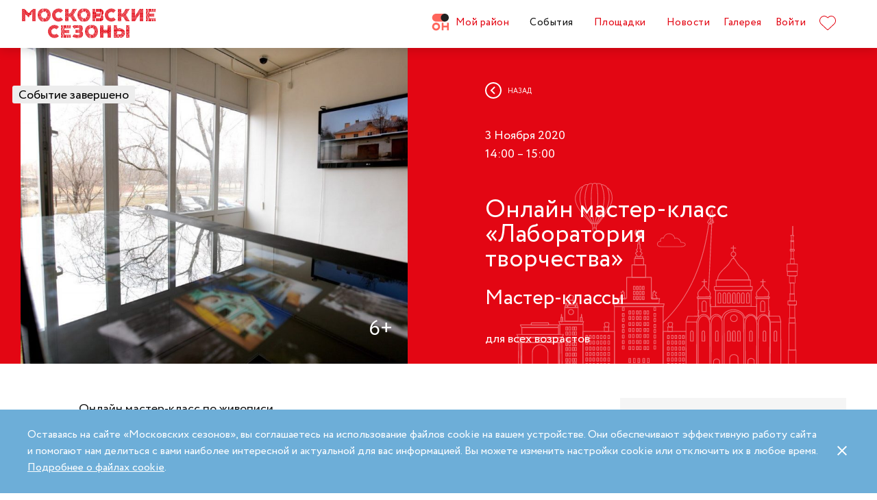

--- FILE ---
content_type: text/html; charset=UTF-8
request_url: https://moscowseasons.com/event/archive/onlain-master-klass-laboratoriia-tvorchestva/
body_size: 72587
content:
<!DOCTYPE html>
<html xmlns="http://www.w3.org/1999/xhtml" lang="ru">

<head>
  <meta charset="UTF-8">
  <meta http-equiv="content-type" content="text/html; charset=utf-8">
  <meta name="viewport" content="width=device-width, initial-scale=1.0, maximum-scale=1.0, minimum-scale=1.0">

  <link rel="dns-prefetch">
  <link rel="dns-prefetch" href="https://www.googleadservices.com" crossorigin>
  <link rel="preconnect" href="https://www.google-analytics.com" crossorigin>
  <link rel="dns-prefetch" href="https://www.googletagmanager.com" crossorigin>

  <link rel="preload" crossorigin href="https://moscowseasons.com/fonts/circe-ot/Circe-Regular.woff" as="font">
  <link rel="preload" crossorigin href="https://moscowseasons.com/fonts/moscowpattern/Moscowpattern2-Regular.woff" as="font">
  <link rel="preload" crossorigin href="https://moscowseasons.com/fonts/circe-ot/Circe-Bold.woff" as="font">
  <link rel="preload" crossorigin href="https://moscowseasons.com/fonts/circe-ot/Circe-Light.woff" as="font">

  <title>Онлайн мастер-класс «Лаборатория творчества» – события на сайте «Московские Сезоны»</title>
  <meta name="description" content="Онлайн мастер-класс «Лаборатория творчества». Дата проведения: 3 ноября 2020 14:00 – 15:00. Подробности на сайте «Московские Сезоны»">
<meta name="og:description" content="Онлайн мастер-класс «Лаборатория творчества». Дата проведения: 3 ноября 2020 14:00 – 15:00. Подробности на сайте «Московские Сезоны»">
<meta name="og:title" content="Онлайн мастер-класс «Лаборатория творчества» – события на сайте «Московские Сезоны»">
<meta name="og:image" content="https://moscowseasons.com/uploads/2020/10/27/5f98a6a6f22fd.jpeg">
<meta name="og:type" content="article">
<meta name="og:url" content="https://moscowseasons.com/event/archive/onlain-master-klass-laboratoriia-tvorchestva/">
<meta name="csrf-param" content="_csrf-frontend">
<meta name="csrf-token" content="Wpq18GCZsvgnDKc-NLhQX--4ZVyKCCDnPhKkuomGOW0I6dSSC8jzq1c9lWxF_RoMt9APJf18WpBIeNzz4uNLDw==">

<link href="https://moscowseasons.com/event/archive/onlain-master-klass-laboratoriia-tvorchestva/" rel="canonical">
<link href="/assets/46b50ce4/dist/jquery.fancybox.min.css?v=1585549058" rel="stylesheet">
<link href="/css/stylus.css?v=1719626078" rel="stylesheet">
<link href="/css/index.css?v=1719626078" rel="stylesheet">
<script type="application/ld+json">
      {
        "@type": "BreadcrumbList",
        "itemListElement": [
          {
            "@type": "ListItem",
            "position": 1,
            "item": {
              "@type": "WebPage",
              "@id": "https://moscowseasons.com/",
              "name": "Главная"
            }
          },
          {
            "@type": "ListItem",
            "position": 2,
            "item": {
              "@type": "WebPage",
              "@id": "https://moscowseasons.com/event/",
              "name": "События"
            }
          },
      {
        "@type": "ListItem",
        "position": 3,
        "item": {
          "@type": "WebPage",
          "@id": "https://moscowseasons.com/event/?tag=%D0%B2%D0%B8%D1%80%D1%82%D1%83%D0%B0%D0%BB%D1%8C%D0%BD%D1%8B%D0%B5+%D0%BC%D0%B0%D1%81%D1%82%D0%B5%D1%80-%D0%BA%D0%BB%D0%B0%D1%81%D1%81%D1%8B",
          "name": "виртуальные мастер-классы"
        }
      },
          {
            "@type": "ListItem",
            "position": 4,
            "item": {
              "name": "Онлайн мастер-класс «Лаборатория творчества»"
            }
          }
        ]
      }</script>  
  <link rel="apple-touch-icon" sizes="180x180" href="/images/favicon/apple-touch-icon.png">
  <link rel="icon" type="image/png" sizes="32x32" href="/images/favicon/favicon-32x32.png">
  <link rel="icon" type="image/png" sizes="16x16" href="/images/favicon/favicon-16x16.png">
  <link rel="manifest" href="/images/favicon/site.webmanifest">
  <link rel="mask-icon" href="/images/favicon/safari-pinned-tab.svg" color="#5bbad5">
  <link rel="shortcut icon" href="/images/favicon/favicon.ico">
  <meta name="msapplication-TileColor" content="#ffffff">
  <meta name="msapplication-config" content="/images/favicon/browserconfig.xml">
  <meta name="theme-color" content="#ffffff">
  <meta name="mailru-verification" content="bb2c7137c86b598e" />

</head>

<body>
  
  <section class="page-wrapper">

    <!--  -->
<header class="header compensate-for-scrollbar" style="transition: opacity .5s;">
  <div id="site-header-pjax-container" class="max-width" data-pjax-container="" data-pjax-timeout="1000">
  <div class="header__inner">
          <a class="header__logo -letters" href="/">МОСКОВСКИЕ <br>СЕЗОНЫ</a>      </div>

  <div class="header__inner -desktop"><div class="header__item -main"><a href="/district/" class="header__item-text"><div class="header__item-icon"><span class="icon icon-raw icon-district-ru"><svg width="25" height="25" viewBox="0 0 25 25" fill="none" xmlns="http://www.w3.org/2000/svg">
<path d="M3.68305 19.9845C3.83857 20.3376 4.05421 20.6407 4.32918 20.894C4.60534 21.1489 4.93041 21.3453 5.30518 21.4864C5.68035 21.6275 6.08117 21.698 6.50484 21.698C6.92972 21.698 7.32533 21.6275 7.69328 21.4864C8.06164 21.3453 8.3831 21.1489 8.65926 20.894C8.93583 20.6407 9.15387 20.3376 9.31781 19.9845C9.48055 19.633 9.56112 19.2434 9.56112 18.8213C9.56112 18.398 9.48055 18.0065 9.31781 17.6465C9.15387 17.2866 8.93583 16.9799 8.65926 16.7266C8.3831 16.4733 8.06164 16.2753 7.69328 16.1342C7.32533 15.9931 6.92972 15.9222 6.50484 15.9222C6.08117 15.9222 5.68035 15.9931 5.30518 16.1342C4.93041 16.2753 4.60534 16.4733 4.32918 16.7266C4.05421 16.9799 3.83857 17.2866 3.68305 17.6465C3.52713 18.0065 3.44977 18.398 3.44977 18.8213C3.44977 19.2434 3.52713 19.633 3.68305 19.9845ZM11.8109 21.1164C11.4999 21.8155 11.0786 22.4183 10.5479 22.9249C10.0176 23.4328 9.406 23.8312 8.71298 24.1202C8.01835 24.4096 7.28364 24.5547 6.50484 24.5547C5.72685 24.5547 4.99094 24.4096 4.29792 24.1202C3.60489 23.8312 2.99324 23.4328 2.46295 22.9249C1.93266 22.4183 1.511 21.8155 1.19956 21.1164C0.888921 20.4182 0.733398 19.6538 0.733398 18.8213C0.733398 18.0032 0.888921 17.2421 1.19956 16.5354C1.511 15.8312 1.93266 15.2211 2.46295 14.7061C2.99324 14.1914 3.60489 13.7894 4.29792 13.5008C4.99094 13.211 5.72685 13.0663 6.50484 13.0663C7.28364 13.0663 8.01835 13.211 8.71298 13.5008C9.406 13.7894 10.0176 14.1914 10.5479 14.7061C11.0786 15.2211 11.4999 15.8312 11.8109 16.5354C12.122 17.2421 12.2775 18.0032 12.2775 18.8213C12.2775 19.6538 12.122 20.4182 11.8109 21.1164Z" fill="#FF655B"/>
<path d="M0.733398 5.78227C0.733398 4.96419 0.888914 4.20262 1.19915 3.49637C1.51099 2.79213 1.93226 2.18207 2.46295 1.66701C2.99324 1.15155 3.60489 0.750335 4.29792 0.460941C4.99214 0.171948 5.72685 0.0268474 6.50524 0.0268474H19.0125C19.1604 0.0268474 19.2799 0.1467 19.2799 0.293801V11.2487C19.2799 11.3958 19.1604 11.5156 19.0125 11.5156H6.50524C5.72685 11.5156 4.99214 11.3705 4.29792 11.0815C3.60489 10.7921 2.99324 10.3937 2.46295 9.88587C1.93226 9.37883 1.51099 8.7764 1.19915 8.07657C0.888914 7.37914 0.733398 6.61397 0.733398 5.78227Z" fill="#FF655B"/>
<path d="M13.8965 8.0768C14.2075 8.77583 14.6292 9.37907 15.1595 9.8853C15.6898 10.3935 16.3018 10.7916 16.9944 11.081C17.6891 11.3704 18.4238 11.5146 19.2034 11.5146C19.981 11.5146 20.7169 11.3704 21.4095 11.081C22.1025 10.7916 22.7142 10.3935 23.2449 9.8853C23.7752 9.37907 24.1968 8.77583 24.5083 8.0768C24.8193 7.37896 24.9748 6.61379 24.9748 5.78209C24.9748 4.96401 24.8193 4.20204 24.5083 3.49619C24.1968 2.79155 23.7752 2.18189 23.2449 1.66683C22.7142 1.15137 22.1025 0.750155 21.4095 0.460761C20.7169 0.171367 19.981 0.0270738 19.2034 0.0270738C18.4238 0.0270738 17.6891 0.171367 16.9944 0.460761C16.3018 0.750155 15.6898 1.15137 15.1595 1.66683C14.6292 2.18189 14.2075 2.79155 13.8965 3.49619C13.5859 4.20204 13.4299 4.96401 13.4299 5.78209C13.4299 6.61379 13.5859 7.37896 13.8965 8.0768Z" fill="#212121"/>
<path d="M14.9888 13.363H16.9456C17.1192 13.363 17.2603 13.4884 17.2603 13.6436V17.1339C17.2603 17.289 17.401 17.4145 17.5749 17.4145H22.1002C22.2738 17.4145 22.4144 17.289 22.4144 17.1339V13.6436C22.4144 13.4884 22.5555 13.363 22.7291 13.363H24.6859C24.8595 13.363 25.0001 13.4884 25.0001 13.6436V23.978C25.0001 24.1327 24.8595 24.2585 24.6859 24.2585H22.7291C22.5555 24.2585 22.4144 24.1327 22.4144 23.978V20.1838C22.4144 20.0287 22.2738 19.9032 22.1002 19.9032H17.5749C17.401 19.9032 17.2603 20.0287 17.2603 20.1838V23.978C17.2603 24.1327 17.1192 24.2585 16.9456 24.2585H14.9888C14.8153 24.2585 14.6746 24.1327 14.6746 23.978V13.6436C14.6746 13.4884 14.8153 13.363 14.9888 13.363Z" fill="#FF655B"/>
</svg>
</span></div>Мой район</a></div>
<div class="header__item -main"><a href="/event/" class="header__item-text -active"><span>События</span></a></div>
<div class="header__item -main"><a href="/ploshchadki/" class="header__item-text"><span>Площадки</span></a></div>
<div class="header__item"><a href="/news/" class="header__item-text"><span>Новости</span></a></div>
<div class="header__item"><a href="/galleries/" class="header__item-text"><span>Галерея</span></a></div>
<div class="header__item" data-fancybox-moscowseasons="" data-type="ajax" data-src="/site/login/"><a class="header__item-text" href="javascript:;">Войти</a></div>
<div class="header__item"><a class="header__item-text" href="/favorites/"><div class="header__item-icon" data-main-favorites><span class="icon icon-raw icon-like-outline"><svg width="24px" height="21px" viewBox="0 0 24 21">
<path fill="#E30613" d="M12,21c-0.3,0-0.6-0.1-0.9-0.3l-9-8.4C0.8,10.9,0,9.1,0,7.2c0-1.9,0.8-3.7,2.1-5.1C3.5,0.7,5.3,0,7.2,0
	c1.8,0,3.4,1.1,4.8,2.3C13.5,1,15.4,0,17.3,0c1.8,0,3.4,0.9,4.6,2.1C23.3,3.5,24,5.3,24,7.2c0,1.9-0.7,3.7-2.1,5.1l-9,8.4
	C12.7,20.9,12.4,21,12,21z M7.2,1C5.6,1,4,1.7,2.8,2.8C1.6,4,1,5.5,1,7.2c0,1.7,0.6,3.2,1.8,4.4l9,8.4c0.2,0.2,0.3,0.1,0.4,0l9-8.4
	c1.2-1.1,1.8-2.7,1.8-4.4c0-1.7-0.6-3.2-1.8-4.4c-1-1-2.3-1.8-3.8-1.8c-1.8,0-3.6,1.1-4.9,2.3l-0.3,0.3l-0.3-0.3
	C10.5,2.3,8.8,1,7.2,1z"/>
</svg>
</span></div>
    </a></div></div><button type="button" class="header__humburger-menu -mobile" data-fancybox-moscowseasons="" data-type="inline" data-src="#modal-mobile-menu"><span class="icon icon-raw icon-humburger-menu"><svg width="22px" height="16px" viewBox="-1 -1 22 16">
    <rect class="hamburger-menu__top" fill="#EB1B1B" width="20" height="2"/>
    <rect class="hamburger-menu__middle" y="6" fill="#EB1B1B" width="20" height="2"/>
    <rect class="hamburger-menu__bottom" y="12" fill="#EB1B1B" width="20" height="2"/>
</svg>
</span></button>
<div style="display:none;" id="modal-mobile-menu">
  <div class="modal mobile-menu">
    <div class="modal-mobile-menu">

      <div class="modal__close" onclick="$.fancybox.close();">
        <span class="icon icon-cross"><svg xmlns="http://www.w3.org/2000/svg" width="18" height="18" viewBox="0 0 18 18">
  <path fill="#202020" fill-rule="evenodd" d="M558.717514,38.8388348 L552,45.5563492 L554.12132,47.6776695 L560.838835,40.9601551 L567.556349,47.6776695 L569.67767,45.5563492 L562.960155,38.8388348 L569.67767,32.1213203 L567.556349,30 L560.838835,36.7175144 L554.12132,30 L552,32.1213203 L558.717514,38.8388348 Z" opacity=".5" transform="matrix(-1 0 0 1 569.678 -30)"/>
</svg>
</span>      </div>

      <div class="modal__body">
        <div class="modal-mobile-menu__header">
          <a class="header__logo" href="/"><img width="182" alt="Logo MoscowSeasons" data-src="/images/icon-ms-logo-white-ru.svg"></a>          <!-- 
          <div class="locale-switcher">
            <a class="locale-switcher__item footer__main-text" href="/ru/">Рус</a>
            <a class="locale-switcher__item footer__main-text" href="/en/">Eng</a>
            <a class="locale-switcher__item footer__main-text" href="/zh-cn/">中文</a>
          </div> -->

        </div>

        <div class="modal-mobile-menu__content">

                      <div class="header__item -absolute"><a class="header__item-text" href="javascript:;" data-fancybox-moscowseasons="" data-type="ajax" data-src="/site/login/">Войти</a></div>
                      
          <div><div class="header__item"><a class="header__item-text" href="/district/">Мой район</a></div>
<div class="header__item"><a class="header__item-text" href="/event/"><span>События</span></a></div>
<div class="header__item"><a class="header__item-text" href="/ploshchadki/"><span>Площадки</span></a></div>
<div class="header__item"><a class="header__item-text" href="/guide/"><span>Гид</span></a></div>
<div class="header__item"><a class="header__item-text" href="/news/"><span>Новости</span></a></div>
<div class="header__item"><a class="header__item-text" href="/galleries/"><span>Галерея</span></a></div>
<div class="header__item"><a class="header__item-text" href="/favorites/"><div class="header__item-icon mobile-menu-favorites"></div></a></div></div>
          <div class="footer__apps">
            <p class="footer__apps-title">
              Скачать мобильное приложение «Московские сезоны»            </p>
            <div class="footer__apps-list">
              <a class="footer__apps-item" href="https://play.google.com/store/apps/details?id=ru.moscowseasons.moscowfest" rel="noreferrer noopener" target="_blank"><span class="icon icon-raw ru/icon-google-play-ru"><svg height="40px" viewBox="0 0 135 40">
<path d="M130,40H5c-2.8,0-5-2.2-5-5V5c0-2.8,2.2-5,5-5h125c2.8,0,5,2.2,5,5v30C135,37.8,132.8,40,130,40z"/>
<path fill="#A6A6A6" d="M130,0.8c2.3,0,4.2,1.9,4.2,4.2v30c0,2.3-1.9,4.2-4.2,4.2H5c-2.3,0-4.2-1.9-4.2-4.2V5c0-2.3,1.9-4.2,4.2-4.2
	L130,0.8 M130,0H5C2.2,0,0,2.3,0,5v30c0,2.8,2.2,5,5,5h125c2.8,0,5-2.2,5-5V5C135,2.3,132.8,0,130,0L130,0z"/>
<path fill="#FFFFFF" d="M68.1,21.8c-2.4,0-4.3,1.8-4.3,4.3c0,2.4,1.9,4.3,4.3,4.3s4.3-1.8,4.3-4.3C72.4,23.5,70.5,21.8,68.1,21.8z
	 M68.1,28.6c-1.3,0-2.4-1.1-2.4-2.6s1.1-2.6,2.4-2.6s2.4,1,2.4,2.6C70.5,27.5,69.4,28.6,68.1,28.6z M58.8,21.8
	c-2.4,0-4.3,1.8-4.3,4.3c0,2.4,1.9,4.3,4.3,4.3c2.4,0,4.3-1.8,4.3-4.3C63.1,23.5,61.2,21.8,58.8,21.8z M58.8,28.6
	c-1.3,0-2.4-1.1-2.4-2.6s1.1-2.6,2.4-2.6c1.3,0,2.4,1,2.4,2.6C61.2,27.5,60.1,28.6,58.8,28.6z M47.7,23.1v1.8H52
	c-0.1,1-0.5,1.8-1,2.3c-0.6,0.6-1.6,1.3-3.3,1.3c-2.7,0-4.7-2.1-4.7-4.8s2.1-4.8,4.7-4.8c1.4,0,2.5,0.6,3.3,1.3l1.3-1.3
	c-1.1-1-2.5-1.8-4.5-1.8c-3.6,0-6.7,3-6.7,6.6s3.1,6.6,6.7,6.6c2,0,3.4-0.6,4.6-1.9c1.2-1.2,1.6-2.9,1.6-4.2c0-0.4,0-0.8-0.1-1.1
	H47.7z M93.1,24.5c-0.4-1-1.4-2.7-3.6-2.7s-4,1.7-4,4.3c0,2.4,1.8,4.3,4.2,4.3c1.9,0,3.1-1.2,3.5-1.9l-1.4-1
	c-0.5,0.7-1.1,1.2-2.1,1.2s-1.6-0.4-2.1-1.3l5.7-2.4L93.1,24.5z M87.3,25.9c0-1.6,1.3-2.5,2.2-2.5c0.7,0,1.4,0.4,1.6,0.9L87.3,25.9z
	 M82.6,30h1.9V17.5h-1.9V30z M79.6,22.7L79.6,22.7c-0.5-0.5-1.3-1-2.3-1c-2.1,0-4.1,1.9-4.1,4.3s1.9,4.2,4.1,4.2c1,0,1.8-0.5,2.2-1
	h0.1v0.6c0,1.6-0.9,2.5-2.3,2.5c-1.1,0-1.9-0.8-2.1-1.5l-1.6,0.7c0.5,1.1,1.7,2.5,3.8,2.5c2.2,0,4-1.3,4-4.4V22h-1.8
	C79.6,22,79.6,22.7,79.6,22.7z M77.4,28.6c-1.3,0-2.4-1.1-2.4-2.6s1.1-2.6,2.4-2.6s2.3,1.1,2.3,2.6C79.7,27.5,78.7,28.6,77.4,28.6z
	 M101.8,17.5h-4.5V30h1.9v-4.7h2.6c2.1,0,4.1-1.5,4.1-3.9S103.9,17.5,101.8,17.5z M101.9,23.5h-2.7v-4.3h2.7c1.4,0,2.2,1.2,2.2,2.1
	C104,22.4,103.2,23.5,101.9,23.5z M113.4,21.7c-1.4,0-2.8,0.6-3.3,1.9l1.7,0.7c0.4-0.7,1-0.9,1.7-0.9c1,0,1.9,0.6,2,1.6v0.1
	c-0.3-0.2-1.1-0.5-1.9-0.5c-1.8,0-3.6,1-3.6,2.8c0,1.7,1.5,2.8,3.1,2.8c1.3,0,1.9-0.6,2.4-1.2h0.1v1h1.8v-4.8
	C117.2,23,115.5,21.7,113.4,21.7z M113.2,28.6c-0.6,0-1.5-0.3-1.5-1.1c0-1,1.1-1.3,2-1.3c0.8,0,1.2,0.2,1.7,0.4
	C115.2,27.8,114.2,28.6,113.2,28.6z M123.7,22l-2.1,5.4h-0.1l-2.2-5.4h-2l3.3,7.6l-1.9,4.2h1.9l5.1-11.8H123.7z M106.9,30h1.9V17.5
	h-1.9V30z"/>
<path fill="url(#SVGID_1_)" d="M10.4,7.5C10.1,7.8,10,8.3,10,8.9V31c0,0.6,0.2,1.1,0.5,1.4l0.1,0.1L23,20.1V20v-0.1L10.4,7.5
	L10.4,7.5z"/>
<path fill="url(#SVGID_2_)" d="M27,24.3l-4.1-4.1V20v-0.1l4.1-4.1l0.1,0.1l4.9,2.8c1.4,0.8,1.4,2.1,0,2.9L27,24.3L27,24.3z"/>
<path fill="url(#SVGID_3_)" d="M27.1,24.2L22.9,20L10.4,32.5c0.5,0.5,1.2,0.5,2.1,0.1L27.1,24.2"/>
<path fill="url(#SVGID_4_)" d="M27.1,15.8L12.5,7.5c-0.9-0.5-1.6-0.4-2.1,0.1L22.9,20L27.1,15.8z"/>
<path opacity="0.2" enable-background="new    " d="M27,24.1l-14.5,8.2c-0.8,0.5-1.5,0.4-2,0l0,0l-0.1,0.1l0,0l0.1,0.1l0,0
	c0.5,0.4,1.2,0.5,2,0L27,24.1L27,24.1z"/>
<path opacity="0.12" enable-background="new    " d="M10.4,32.3C10.1,32,10,31.5,10,30.9V31c0,0.6,0.2,1.1,0.5,1.4v-0.1H10.4z"/>
<path opacity="0.12" enable-background="new    " d="M32,21.3l-5,2.8l0.1,0.1l4.9-2.8c0.7-0.4,1-0.9,1-1.4l0,0
	C33,20.5,32.6,20.9,32,21.3z"/>
<path opacity="0.25" fill="#FFFFFF" enable-background="new    " d="M12.5,7.6L32,18.7c0.6,0.4,1,0.8,1,1.3l0,0c0-0.5-0.3-1-1-1.4
	L12.5,7.6C11.1,6.7,10,7.3,10,8.9V9C10,7.5,11.1,6.8,12.5,7.6z"/>
<path fill="#FFFFFF" stroke="#FFFFFF" stroke-width="0.2" stroke-miterlimit="10" d="M42.1,14.3h-0.7v-2H42c0.5-0.4,0.8-1.2,0.8-2.3
	V7h4v5.3h0.7v2h-0.7V13h-4.6v1.3H42.1z M43.5,10c0,0.9-0.2,1.7-0.6,2.3h3V7.7h-2.5L43.5,10L43.5,10z"/>
<path fill="#FFFFFF" stroke="#FFFFFF" stroke-width="0.2" stroke-miterlimit="10" d="M53.4,12.2c-0.6,0.6-1.3,0.9-2.2,0.9
	s-1.6-0.3-2.2-0.9c-0.6-0.6-0.9-1.3-0.9-2.2s0.3-1.6,0.9-2.2c0.6-0.6,1.3-0.9,2.2-0.9s1.6,0.3,2.2,0.9c0.6,0.6,0.9,1.3,0.9,2.2
	C54.3,10.9,54,11.6,53.4,12.2z M49.6,11.7c0.4,0.4,1,0.7,1.6,0.7s1.2-0.2,1.6-0.7c0.4-0.4,0.7-1,0.7-1.7s-0.2-1.3-0.7-1.7
	c-0.4-0.4-1-0.7-1.6-0.7S50,7.8,49.6,8.3c-0.4,0.4-0.7,1-0.7,1.7S49.1,11.3,49.6,11.7z"/>
<path fill="#FFFFFF" stroke="#FFFFFF" stroke-width="0.2" stroke-miterlimit="10" d="M58.2,13.1c-0.9,0-1.6-0.3-2.2-0.9
	c-0.6-0.6-0.9-1.3-0.9-2.2s0.3-1.6,0.9-2.2c0.6-0.6,1.3-0.9,2.2-0.9s1.6,0.3,2.2,1l-0.5,0.5c-0.4-0.5-1-0.8-1.7-0.8S57,7.8,56.5,8.3
	c-0.5,0.4-0.7,1-0.7,1.7s0.2,1.3,0.7,1.7c0.4,0.4,1,0.7,1.7,0.7s1.3-0.3,1.8-0.9l0.5,0.5c-0.3,0.3-0.6,0.6-1,0.8
	C59.1,13,58.7,13.1,58.2,13.1z"/>
<path fill="#FFFFFF" stroke="#FFFFFF" stroke-width="0.2" stroke-miterlimit="10" d="M63.7,13h-0.8V7.7h-1.7V7h4.1v0.7h-1.7L63.7,13
	L63.7,13z"/>
<path fill="#FFFFFF" stroke="#FFFFFF" stroke-width="0.2" stroke-miterlimit="10" d="M70.6,7l-2.3,5.1c-0.3,0.7-0.8,1.1-1.4,1.1
	c-0.2,0-0.4,0-0.6-0.1l0.2-0.7c0.1,0.1,0.3,0.1,0.4,0.1c0.2,0,0.3,0,0.4-0.1s0.2-0.2,0.3-0.4l0.2-0.5l-2-4.4h0.9l1.5,3.4l0,0L69.7,7
	H70.6z"/>
<path fill="#FFFFFF" stroke="#FFFFFF" stroke-width="0.2" stroke-miterlimit="10" d="M71.5,13V7h4.3v6H75V7.7h-2.8V13H71.5z"/>
<path fill="#FFFFFF" stroke="#FFFFFF" stroke-width="0.2" stroke-miterlimit="10" d="M77.2,13V7H78v2.6h3V7h0.8v6H81v-2.7h-3V13
	H77.2z"/>
<path fill="#FFFFFF" stroke="#FFFFFF" stroke-width="0.2" stroke-miterlimit="10" d="M88.1,12.2c-0.6,0.6-1.3,0.9-2.2,0.9
	c-0.9,0-1.6-0.3-2.2-0.9c-0.6-0.6-0.9-1.3-0.9-2.2s0.3-1.6,0.9-2.2s1.3-0.9,2.2-0.9c0.9,0,1.6,0.3,2.2,0.9S89,9.1,89,10
	C88.9,10.9,88.6,11.6,88.1,12.2z M84.2,11.7c0.4,0.4,1,0.7,1.6,0.7s1.2-0.2,1.6-0.7c0.4-0.4,0.7-1,0.7-1.7s-0.2-1.3-0.7-1.7
	c-0.4-0.4-1-0.7-1.6-0.7s-1.2,0.2-1.6,0.7c-0.4,0.4-0.7,1-0.7,1.7S83.8,11.3,84.2,11.7z"/>
<path fill="#FFFFFF" stroke="#FFFFFF" stroke-width="0.2" stroke-miterlimit="10" d="M92.1,13V7h2.2c0.5,0,0.9,0.2,1.2,0.5
	C95.8,7.8,96,8.2,96,8.6c0,0.3-0.1,0.5-0.2,0.8c-0.1,0.2-0.3,0.4-0.6,0.5l0,0c0.3,0.1,0.5,0.3,0.7,0.5s0.3,0.5,0.3,0.9
	c0,0.5-0.2,0.9-0.5,1.2c-0.4,0.3-0.8,0.5-1.3,0.5H92.1z M92.9,9.6h1.4c0.3,0,0.5-0.1,0.7-0.3s0.3-0.4,0.3-0.6S95.1,8.2,95,8
	c-0.2-0.2-0.4-0.3-0.7-0.3h-1.4V9.6z M92.9,12.3h1.6c0.3,0,0.5-0.1,0.7-0.3s0.3-0.4,0.3-0.7c0-0.2-0.1-0.5-0.3-0.7
	c-0.2-0.2-0.4-0.3-0.7-0.3H93L92.9,12.3L92.9,12.3z"/>
</svg>
</span></a>
              <a class="footer__apps-item" href="https://apps.apple.com/ru/app/moscow-fest-гид-по-фестивальной-москве/id1272698802" rel="noreferrer noopener" target="_blank"><span class="icon icon-raw ru/icon-app-store-ru"><svg width="120px" height="40px" viewBox="0 0 120 40">
<path fill="#A6A6A6" d="M110.1,0H9.5C9.2,0,8.8,0,8.4,0C8.1,0,7.8,0,7.5,0c-0.7,0-1.3,0.1-2,0.2C4.9,0.3,4.2,0.5,3.6,0.8
	C3,1.1,2.5,1.5,2,2C1.5,2.5,1.1,3,0.8,3.6C0.5,4.2,0.3,4.9,0.2,5.5C0.1,6.2,0,6.9,0,7.5c0,0.3,0,0.6,0,0.9v23.1c0,0.3,0,0.6,0,0.9
	c0,0.7,0.1,1.3,0.2,2c0.1,0.7,0.3,1.3,0.6,1.9C1.1,37,1.5,37.5,2,38c0.5,0.5,1,0.9,1.6,1.2c0.6,0.3,1.2,0.5,1.9,0.6
	c0.7,0.1,1.3,0.2,2,0.2c0.3,0,0.6,0,0.9,0c0.4,0,0.7,0,1.1,0h100.6c0.4,0,0.7,0,1.1,0c0.3,0,0.6,0,0.9,0c0.7,0,1.3-0.1,2-0.2
	c0.7-0.1,1.3-0.3,1.9-0.6c0.6-0.3,1.1-0.7,1.6-1.2c0.5-0.5,0.9-1,1.2-1.6c0.3-0.6,0.5-1.2,0.6-1.9c0.1-0.7,0.2-1.3,0.2-2
	c0-0.3,0-0.6,0-0.9c0-0.4,0-0.7,0-1.1V9.5c0-0.4,0-0.7,0-1.1c0-0.3,0-0.6,0-0.9c0-0.7-0.1-1.3-0.2-2c-0.1-0.7-0.3-1.3-0.6-1.9
	c-0.6-1.2-1.6-2.2-2.8-2.8c-0.6-0.3-1.2-0.5-1.9-0.6c-0.7-0.1-1.3-0.2-2-0.2c-0.3,0-0.6,0-0.9,0C110.9,0,110.5,0,110.1,0L110.1,0z"
	/>
<path d="M8.4,39.1c-0.3,0-0.6,0-0.9,0c-0.6,0-1.3-0.1-1.9-0.2c-0.6-0.1-1.1-0.3-1.7-0.5c-0.5-0.3-1-0.6-1.4-1
	c-0.4-0.4-0.8-0.9-1-1.4c-0.3-0.5-0.4-1.1-0.5-1.7c-0.1-0.6-0.2-1.2-0.2-1.9c0-0.2,0-0.9,0-0.9V8.4c0,0,0-0.7,0-0.9
	c0-0.6,0.1-1.3,0.2-1.9C1.1,5.1,1.3,4.5,1.6,4c0.3-0.5,0.6-1,1-1.4C3,2.2,3.5,1.9,4,1.6c0.5-0.3,1.1-0.4,1.7-0.5
	c0.6-0.1,1.2-0.2,1.9-0.2l0.9,0h102.8l0.9,0c0.6,0,1.2,0.1,1.9,0.2c0.6,0.1,1.1,0.3,1.7,0.5c1,0.5,1.9,1.4,2.4,2.4
	c0.3,0.5,0.4,1.1,0.5,1.6c0.1,0.6,0.2,1.3,0.2,1.9c0,0.3,0,0.6,0,0.9c0,0.4,0,0.7,0,1.1v20.9c0,0.4,0,0.7,0,1.1c0,0.3,0,0.6,0,0.9
	c0,0.6-0.1,1.2-0.2,1.9c-0.1,0.6-0.3,1.1-0.5,1.7c-0.3,0.5-0.6,1-1,1.4c-0.4,0.4-0.9,0.8-1.4,1c-0.5,0.3-1.1,0.5-1.7,0.5
	c-0.6,0.1-1.2,0.2-1.9,0.2c-0.3,0-0.6,0-0.9,0l-1.1,0L8.4,39.1z"/>
<path fill="#FFFFFF" d="M24.8,20.3c0-1.7,0.9-3.3,2.4-4.2c-0.9-1.3-2.4-2.1-4-2.2c-1.7-0.2-3.3,1-4.2,1
	c-0.9,0-2.2-1-3.6-1c-1.9,0.1-3.6,1.1-4.5,2.7c-1.9,3.3-0.5,8.3,1.4,11c0.9,1.3,2,2.8,3.4,2.8c1.4-0.1,1.9-0.9,3.6-0.9
	c1.7,0,2.1,0.9,3.6,0.9c1.5,0,2.4-1.3,3.3-2.7c0.7-0.9,1.2-2,1.5-3.1C25.9,24,24.8,22.2,24.8,20.3z"/>
<path fill="#FFFFFF" d="M22,12.2c0.8-1,1.2-2.2,1.1-3.5c-1.2,0.1-2.4,0.7-3.2,1.7c-0.8,0.9-1.2,2.1-1.1,3.4
	C20.1,13.8,21.2,13.2,22,12.2z"/>
<path fill="#FFFFFF" d="M42.3,27.1h-4.7l-1.1,3.4h-2l4.5-12.4H41l4.5,12.4h-2L42.3,27.1z M38.1,25.6h3.8L40,20.1h-0.1L38.1,25.6z"/>
<path fill="#FFFFFF" d="M55.2,26c0,2.8-1.5,4.6-3.8,4.6c-1.2,0.1-2.3-0.6-2.8-1.6h0v4.5h-1.9v-12h1.8v1.5h0c0.6-1,1.7-1.6,2.9-1.6
	C53.6,21.3,55.2,23.2,55.2,26z M53.2,26c0-1.8-0.9-3-2.4-3c-1.4,0-2.4,1.2-2.4,3c0,1.8,1,3,2.4,3C52.3,29,53.2,27.8,53.2,26z"/>
<path fill="#FFFFFF" d="M65.1,26c0,2.8-1.5,4.6-3.8,4.6c-1.2,0.1-2.3-0.6-2.8-1.6h0v4.5h-1.9v-12h1.8v1.5h0c0.6-1,1.7-1.6,2.9-1.6
	C63.6,21.3,65.1,23.2,65.1,26z M63.2,26c0-1.8-0.9-3-2.4-3c-1.4,0-2.4,1.2-2.4,3c0,1.8,1,3,2.4,3C62.3,29,63.2,27.8,63.2,26L63.2,26
	z"/>
<path fill="#FFFFFF" d="M71.7,27c0.1,1.2,1.3,2,3,2c1.6,0,2.7-0.8,2.7-1.9c0-1-0.7-1.5-2.3-1.9l-1.6-0.4c-2.3-0.6-3.3-1.6-3.3-3.3
	c0-2.1,1.9-3.6,4.5-3.6c2.6,0,4.4,1.5,4.5,3.6h-1.9c-0.1-1.2-1.1-2-2.6-2s-2.5,0.8-2.5,1.9c0,0.9,0.7,1.4,2.3,1.8l1.4,0.3
	c2.5,0.6,3.6,1.6,3.6,3.4c0,2.3-1.9,3.8-4.8,3.8c-2.8,0-4.6-1.4-4.7-3.7L71.7,27z"/>
<path fill="#FFFFFF" d="M83.3,19.3v2.1h1.7v1.5h-1.7v5c0,0.8,0.3,1.1,1.1,1.1c0.2,0,0.4,0,0.6,0v1.5c-0.3,0.1-0.7,0.1-1,0.1
	c-1.8,0-2.5-0.7-2.5-2.4v-5.2h-1.3v-1.5h1.3v-2.1H83.3z"/>
<path fill="#FFFFFF" d="M86.1,26c0-2.8,1.7-4.6,4.3-4.6c2.6,0,4.3,1.8,4.3,4.6c0,2.9-1.7,4.6-4.3,4.6C87.7,30.6,86.1,28.8,86.1,26z
	 M92.8,26c0-2-0.9-3.1-2.4-3.1S88,24,88,26c0,2,0.9,3.1,2.4,3.1S92.8,27.9,92.8,26L92.8,26z"/>
<path fill="#FFFFFF" d="M96.2,21.4H98V23h0c0.2-1,1.2-1.7,2.2-1.6c0.2,0,0.4,0,0.6,0.1v1.7c-0.3-0.1-0.6-0.1-0.8-0.1
	c-1,0-1.9,0.8-1.9,1.8c0,0.1,0,0.2,0,0.3v5.4h-1.9L96.2,21.4z"/>
<path fill="#FFFFFF" d="M109.4,27.8c-0.2,1.6-1.9,2.8-3.9,2.8c-2.6,0-4.3-1.8-4.3-4.6c0-2.8,1.6-4.7,4.2-4.7c2.5,0,4.1,1.7,4.1,4.5
	v0.6h-6.4v0.1c-0.1,1.3,0.8,2.4,2.1,2.6c0.1,0,0.2,0,0.3,0c0.9,0.1,1.8-0.4,2.1-1.3L109.4,27.8z M103.1,25.1h4.5
	c0.1-1.2-0.9-2.2-2.1-2.3c-0.1,0-0.1,0-0.2,0C104.1,22.8,103.1,23.8,103.1,25.1C103.1,25.1,103.1,25.1,103.1,25.1z"/>
<path fill="#FFFFFF" d="M36.7,11.3h0.8c0.5,0.1,1-0.3,1.1-0.9c0,0,0-0.1,0-0.1c0-0.6-0.4-0.9-1.1-0.9c-0.6-0.1-1.1,0.3-1.2,0.9
	c0,0,0,0,0,0h-0.9c0.1-1,0.9-1.8,2-1.8c0,0,0.1,0,0.1,0c1.2,0,2,0.7,2,1.6c0,0.7-0.4,1.2-1.1,1.4v0.1c0.8,0,1.4,0.7,1.3,1.4
	c-0.1,1.1-1.1,1.9-2.2,1.8c0,0,0,0,0,0c-1.1,0.1-2.1-0.6-2.2-1.7c0,0,0,0,0-0.1h0.9c0.1,0.6,0.6,0.9,1.4,0.9s1.3-0.4,1.3-1
	c0-0.6-0.5-1-1.3-1h-0.8V11.3z"/>
<path fill="#FFFFFF" d="M40.8,13.4c0-0.8,0.6-1.3,1.7-1.3l1.2-0.1v-0.4c0-0.5-0.3-0.7-0.9-0.7c-0.5,0-0.8,0.2-0.9,0.5H41
	c0.1-0.8,0.8-1.3,1.8-1.3c1.1,0,1.8,0.6,1.8,1.5v3.1h-0.9v-0.6h-0.1c-0.3,0.5-0.8,0.7-1.4,0.7c-0.7,0.1-1.4-0.5-1.5-1.2
	C40.8,13.5,40.8,13.5,40.8,13.4z M43.7,13v-0.4l-1.1,0.1c-0.6,0-0.9,0.3-0.9,0.6c0,0.4,0.4,0.6,0.8,0.6C43.1,14.1,43.7,13.7,43.7,13
	C43.7,13.1,43.7,13.1,43.7,13z"/>
<path fill="#FFFFFF" d="M47,10.9v3.8h-0.9v-4.5h3v0.7L47,10.9z"/>
<path fill="#FFFFFF" d="M54.4,12.4c0,1.4-0.7,2.3-1.9,2.3c-0.6,0-1.1-0.3-1.4-0.8h-0.1v2.2h-0.9v-6h0.9v0.7h0.1
	c0.3-0.5,0.8-0.8,1.4-0.8C53.7,10.1,54.4,11,54.4,12.4z M53.5,12.4c0-1-0.5-1.5-1.2-1.5c-0.7,0-1.2,0.6-1.2,1.5
	c0,0.9,0.5,1.5,1.2,1.5C53.1,14,53.5,13.4,53.5,12.4z"/>
<path fill="#FFFFFF" d="M55.6,16.3v-0.8c0.1,0,0.2,0,0.3,0c0.4,0,0.7-0.2,0.8-0.6l0.1-0.2l-1.6-4.5h1l1.1,3.6h0.1l1.1-3.6h0.9
	l-1.7,4.7c-0.4,1.1-0.8,1.4-1.7,1.4C55.9,16.3,55.7,16.3,55.6,16.3z"/>
<path fill="#FFFFFF" d="M60.1,13.4H61c0.1,0.4,0.5,0.6,1,0.6c0.6,0,1-0.3,1-0.7c0-0.4-0.3-0.6-1-0.6h-0.7V12h0.7
	c0.5,0,0.8-0.2,0.8-0.6c0-0.3-0.3-0.6-0.8-0.6c-0.5,0-0.9,0.2-0.9,0.6h-0.9c0.1-0.8,0.9-1.4,1.8-1.3c1.1,0,1.7,0.5,1.7,1.2
	c0,0.4-0.3,0.8-0.7,0.9v0.1c0.5,0.1,0.9,0.5,0.9,1c0,0.9-0.7,1.4-1.8,1.4C61,14.8,60.2,14.3,60.1,13.4z"/>
<path fill="#FFFFFF" d="M65.1,14.7v-4.5h0.9v3.1H66l2.1-3.1H69v4.5h-0.9v-3.1H68l-2.1,3.1L65.1,14.7z"/>
<path fill="#FFFFFF" d="M73.8,10.9h-1.4v3.8h-0.9v-3.8h-1.4v-0.7h3.7V10.9z"/>
<path fill="#FFFFFF" d="M78.6,13.5c-0.2,0.8-1.1,1.4-2,1.3c-1.1,0-2.1-0.9-2.1-2c0-0.1,0-0.2,0-0.3c-0.2-1.1,0.6-2.2,1.8-2.3
	c0.1,0,0.2,0,0.3,0c1.3,0,2,0.9,2,2.3v0.3h-3.2v0c-0.1,0.7,0.4,1.2,1.1,1.3c0,0,0.1,0,0.1,0c0.4,0.1,0.9-0.2,1.1-0.5L78.6,13.5z
	 M75.5,12h2.3c0-0.6-0.4-1.1-1-1.2c0,0-0.1,0-0.1,0C76,10.9,75.5,11.4,75.5,12C75.5,12,75.5,12,75.5,12L75.5,12z"/>
<path fill="#FFFFFF" d="M82.4,10.2h2c0.9,0,1.4,0.4,1.4,1.1c0,0.5-0.3,0.9-0.8,1v0.1c0.5,0,1,0.5,1,1c0,0.8-0.6,1.3-1.6,1.3h-2.1
	V10.2z M83.3,10.9V12h0.9c0.5,0,0.8-0.2,0.8-0.6c0-0.4-0.2-0.6-0.7-0.6L83.3,10.9z M83.3,12.7V14h1.1c0.5,0,0.8-0.2,0.8-0.7
	c0-0.5-0.3-0.7-0.9-0.7L83.3,12.7z"/>
</svg>
</span></a>            </div>
          </div>
        </div>


        <div class="modal-mobile-menu__footer">
          <div class="social-networks">
            <div class="social-networks__title">
              <span>Следите за нами в социальных сетях</span>
            </div>

            <div class="social-networks__list">
              <a class="social-networks__item" href="https://vk.com/moscowseasons" rel="noreferrer noopener" target="_blank"><span class="icon icon-vk"><svg width="22.4px" height="13px" viewBox="0 0 22.4 13">
<path fill="#FFFFFF" d="M22.3,11.7c0,0,0-0.1-0.1-0.1c-0.4-0.7-1.2-1.6-2.2-2.6C19.4,8.4,19.1,8.2,19,8c-0.3-0.3-0.3-0.7-0.1-0.9
	c0.1-0.3,0.4-0.8,1-1.6c0.3-0.5,0.5-0.9,0.7-1.2c1.3-1.8,2-3,1.8-3.6l-0.1-0.1c0-0.1-0.1-0.1-0.4-0.1c-0.3,0-0.4-0.1-0.8,0h-3.4
	c0,0-0.1,0-0.3,0c-0.1,0-0.1,0-0.1,0s-0.1,0-0.1,0.1c0,0-0.1,0.1-0.1,0.3c-0.4,0.9-0.8,1.8-1.3,2.6c-0.3,0.5-0.5,0.9-0.8,1.3
	s-0.4,0.7-0.7,0.8c-0.1,0.1-0.3,0.3-0.4,0.4s-0.3,0.1-0.3,0.1c-0.1,0-0.1,0-0.3,0c-0.1-0.1-0.3-0.1-0.3-0.3C13,5.8,13,5.7,13,5.4
	c0-0.1,0-0.4,0-0.5s0-0.3,0-0.5s0-0.4,0-0.5c0-0.3,0-0.7,0-0.9c0-0.4,0-0.7,0-0.8c0-0.3,0-0.4,0-0.7s0-0.4,0-0.5s-0.1-0.3-0.1-0.4
	s-0.1-0.3-0.3-0.3c-0.1-0.1-0.3-0.1-0.4-0.1C11.8,0,11.3,0,10.7,0C9.2,0,8.3,0.1,7.8,0.3c-0.1,0-0.3,0.1-0.4,0.3s-0.1,0.3,0,0.3
	c0.5,0.1,0.8,0.3,1,0.5v0.1c0,0.1,0.1,0.3,0.1,0.5s0.1,0.5,0.1,0.9c0,0.5,0,1.1,0,1.4S8.6,5.1,8.6,5.3c0,0.4-0.1,0.5-0.1,0.7
	C8.3,6.1,8.3,6.2,8.3,6.2l0,0c-0.1,0-0.3,0-0.3,0c-0.1,0-0.3,0-0.4-0.1C7.4,6.1,7.2,5.9,7,5.7C6.9,5.5,6.6,5.3,6.5,4.9
	C6.2,4.5,6,4.1,5.9,3.7L5.6,3.3C5.5,3,5.3,2.8,5.1,2.4C4.9,1.8,4.8,1.4,4.6,1.1c0-0.1-0.1-0.3-0.3-0.4c0,0-0.1,0-0.1-0.1
	C4,0.5,4,0.5,3.9,0.4H0.7C0.3,0.4,0.1,0.5,0,0.7v0.1v0.1c0,0.1,0,0.1,0.1,0.3c0.3,1.3,0.8,2.4,1.3,3.4s1,1.8,1.4,2.5
	s0.8,1.2,1.3,1.8C4.6,9.5,4.8,9.9,4.9,10c0.1,0.1,0.3,0.3,0.3,0.4l0.3,0.3c0.1,0.1,0.5,0.4,0.8,0.7c0.4,0.3,0.8,0.5,1.2,0.8
	s0.9,0.5,1.6,0.7c0.7,0.1,1.2,0.3,1.7,0.1H12c0.3,0,0.5-0.1,0.7-0.3c0,0,0-0.1,0.1-0.3c0-0.1,0-0.3,0-0.3c0-0.4,0-0.7,0.1-0.9
	c0-0.3,0.1-0.5,0.3-0.7c0.1-0.1,0.1-0.3,0.3-0.4c0.1-0.1,0.1-0.1,0.3-0.1h0.1c0.1,0,0.4,0,0.7,0.1c0.3,0.1,0.5,0.4,0.8,0.7
	c0.3,0.3,0.5,0.5,0.8,0.9c0.3,0.4,0.7,0.7,0.8,0.8l0.3,0.1c0.1,0.1,0.4,0.1,0.7,0.3c0.3,0.1,0.5,0.1,0.7,0h3c0.3,0,0.5,0,0.7-0.1
	c0.1-0.1,0.3-0.3,0.3-0.3c0-0.1,0-0.3,0-0.4C22.4,11.8,22.3,11.7,22.3,11.7z"/>
</svg>
</span></a><a class="social-networks__item" href="https://ok.ru/moscowseasons" rel="noreferrer noopener" target="_blank"><span class="icon icon-ok"><svg width="12.8px" height="21.5px" viewBox="0 0 12.8 21.5">
<path fill="#FFFFFF" d="M5.4,15.1C3.7,15,2.3,14.6,1,13.6c-0.1-0.1-0.3-0.3-0.5-0.4c-0.5-0.5-0.7-1.2-0.1-1.8c0.4-0.5,1-0.7,1.7-0.4
	c0.1,0,0.3,0.1,0.4,0.3c2.3,1.6,5.6,1.7,7.9,0.1c0.3-0.1,0.5-0.4,0.8-0.4c0.5-0.1,1,0,1.4,0.5C13,12,13,12.6,12.4,13
	c-0.7,0.7-1.4,1.2-2.3,1.6c-0.8,0.3-1.7,0.5-2.6,0.7c0.1,0.1,0.3,0.3,0.3,0.3c1.2,1.2,2.5,2.5,3.6,3.7c0.4,0.4,0.5,0.9,0.3,1.4
	c-0.3,0.5-0.8,0.9-1.3,0.8c-0.4,0-0.7-0.3-0.9-0.4c-0.9-0.9-1.8-1.8-2.7-2.8c-0.3-0.3-0.4-0.3-0.7,0c-0.9,0.9-1.8,2-2.9,2.9
	c-0.3,0.3-0.8,0.4-1.2,0.1c-0.5-0.3-0.9-0.8-0.8-1.3c0-0.4,0.3-0.7,0.4-0.9c1.2-1.2,2.5-2.5,3.6-3.7C5.3,15.3,5.4,15.3,5.4,15.1z"/>
<path fill="#FFFFFF" d="M6.5,10.8c-2.9,0-5.3-2.4-5.3-5.4S3.6,0,6.5,0c3,0,5.3,2.5,5.3,5.5C11.8,8.4,9.4,10.8,6.5,10.8z M9.2,5.4
	c0-1.4-1.2-2.6-2.6-2.6S4,3.9,4,5.4S5.1,8,6.6,8S9.2,6.8,9.2,5.4z"/>
</svg>
</span></a><a class="social-networks__item" href="https://www.youtube.com/channel/UC9uxLdqBz3ms23A6Q_zkWUQ" rel="noreferrer noopener" target="_blank"><span class="icon icon-yt"><svg width="24.3px" height="17.6px" viewBox="0 0 24.3 17.6">
<path fill="#FFFFFF" d="M24,2.7c-0.1-1.2-1.3-2.2-2.5-2.4C15.3-0.1,9-0.1,2.8,0.3C1.6,0.4,0.4,1.5,0.3,2.7c-0.4,4.1-0.4,8.2,0,12.2
	c0.1,1.2,1.3,2.2,2.5,2.4c6.2,0.4,12.5,0.4,18.7,0c1.2-0.1,2.3-1.2,2.5-2.4C24.4,11,24.4,6.7,24,2.7z M9.5,12V4.6l6.6,3.7L9.5,12z"
	/>
</svg>
</span></a>            </div>
          </div>
        </div>
      </div>
    </div>
  </div>
</div>

<style>
  .fancybox-slide--html {
    padding: 0;
  }

  .fancybox-slide--html .fancybox-content {
    margin-bottom: 0;
  }
</style><a class="update-pjax-header-container" href="/site/header/" rel="nofollow" style="display:none;"></a></div></header>

<script>
  window.favorites =
    localStorage.getItem('moscowseasons-appfavorites_ru') ?
    localStorage.getItem('moscowseasons-appfavorites_ru').split('|') : [];

  //console.log(favorites.length);

  window.addToFavorites = function(item) {
    var index = favorites.indexOf(item);
    if (index === -1) {
      favorites.push(item);
    } else {
      favorites.splice(index, 1);
    }
    localStorage.setItem('moscowseasons-appfavorites_ru', favorites.join('|'))

    changeFavoritesHearts();
  }

  window.changeFavoritesHearts = function() {
    var active = '<span class="icon icon-raw icon-like-active"><svg xmlns="http://www.w3.org/2000/svg" width="24px" height="21px" viewBox="0 0 24 21"><path style="fill:#E30613;" d="M12,21c-0.3,0-0.6-0.1-0.9-0.3l-9-8.4C0.8,10.9,0,9.1,0,7.2s0.8-3.7,2.1-5.1C3.5,0.7,5.3,0,7.2,0	C9,0,10.6,1.1,12,2.3C13.5,1,15.4,0,17.3,0c1.8,0,3.4,0.9,4.6,2.1C23.3,3.5,24,5.3,24,7.2s-0.7,3.7-2.1,5.1l-9,8.4	C12.7,20.9,12.4,21,12,21z"/></svg></span>';
    var empty = '<span class="icon icon-raw icon-like-outline"><svg width="24px" height="21px" viewBox="0 0 24 21"><path fill="#E30613" d="M12,21c-0.3,0-0.6-0.1-0.9-0.3l-9-8.4C0.8,10.9,0,9.1,0,7.2c0-1.9,0.8-3.7,2.1-5.1C3.5,0.7,5.3,0,7.2,0	c1.8,0,3.4,1.1,4.8,2.3C13.5,1,15.4,0,17.3,0c1.8,0,3.4,0.9,4.6,2.1C23.3,3.5,24,5.3,24,7.2c0,1.9-0.7,3.7-2.1,5.1l-9,8.4	C12.7,20.9,12.4,21,12,21z M7.2,1C5.6,1,4,1.7,2.8,2.8C1.6,4,1,5.5,1,7.2c0,1.7,0.6,3.2,1.8,4.4l9,8.4c0.2,0.2,0.3,0.1,0.4,0l9-8.4	c1.2-1.1,1.8-2.7,1.8-4.4c0-1.7-0.6-3.2-1.8-4.4c-1-1-2.3-1.8-3.8-1.8c-1.8,0-3.6,1.1-4.9,2.3l-0.3,0.3l-0.3-0.3	C10.5,2.3,8.8,1,7.2,1z"/></svg></span>';

    //для мобильного меню(mobile-menu)
    var active_moblile_menu = '<span class="icon icon-raw icon-like-white"><svg width="24" height="21" viewBox="0 0 24 21" fill="none" xmlns="http://www.w3.org/2000/svg"><path d="M12 21C11.7 21 11.4 20.9 11.1 20.7L2.1 12.3C0.8 10.9 0 9.1 0 7.2C0 5.3 0.8 3.5 2.1 2.1C3.5 0.7 5.3 0 7.2 0C9 0 10.6 1.1 12 2.3C13.5 1 15.4 0 17.3 0C19.1 0 20.7 0.9 21.9 2.1C23.3 3.5 24 5.3 24 7.2C24 9.1 23.3 10.9 21.9 12.3L12.9 20.7C12.7 20.9 12.4 21 12 21Z" fill="white"/></svg></span>';
    var empty_moblile_menu = '<span class="icon icon-raw icon-like-white-active"><svg width="35" height="31" viewBox="0 0 35 31" fill="none" xmlns="http://www.w3.org/2000/svg"><path d="M16.8447 4.15056L17.5036 4.72232L18.1595 4.14697C20.2519 2.31129 22.7964 1 25.2292 1C27.5068 1 29.599 2.15581 31.2261 3.80279C33.0745 5.67377 34 8.07471 34 10.6286C34 13.177 33.0784 15.5731 31.2379 17.4424L18.1258 29.8302L18.1132 29.8421L18.1011 29.8544C18.0627 29.8933 17.9261 30 17.5 30C17.3136 30 17.0874 29.9439 16.8095 29.769L3.77577 17.4553C2.04105 15.5528 1 13.1405 1 10.6286C1 8.11127 2.04549 5.69407 3.78687 3.78968C5.63272 1.92805 7.99365 1 10.5 1C12.7264 1 14.8124 2.38732 16.8447 4.15056Z" fill="#E30613" stroke="white" stroke-width="2"/></svg></span>';

    document.querySelectorAll('[data-favorites]').forEach(function(item) {
      //console.log(item);
      var current = item.getAttribute('data-favorites');
      //console.log(current);
      if (favorites.indexOf(current) === -1) {
        item.querySelector('.event-actions__item-icon').innerHTML = empty;
      } else {
        item.querySelector('.event-actions__item-icon').innerHTML = active;
      }
    });

    if (favorites.length > 0) {
      document.querySelector('[data-main-favorites]').innerHTML = active;
      document.querySelector('.mobile-menu-favorites').innerHTML = active_moblile_menu;
    } else {
      document.querySelector('[data-main-favorites]').innerHTML = empty;
      document.querySelector('.mobile-menu-favorites').innerHTML = empty_moblile_menu;
    }

  }

  changeFavoritesHearts();
</script>
        <ul class="breadcrumbs" vocab="https://schema.org/" typeof="BreadcrumbList"><li property="itemListElement" typeof="ListItem"><meta property="position" content="1"> <a href="https://moscowseasons.com/" property="item" typeof="WebPage"><span property="name">Главная</span></a> </li><li property="itemListElement" typeof="ListItem"><meta property="position" content="2"> <a href="https://moscowseasons.com/event/" property="item" typeof="WebPage"><span property="name">События</span></a> </li><li property="itemListElement" typeof="ListItem"><meta property="position" content="3"> <a href="https://moscowseasons.com/event/?tag=%D0%B2%D0%B8%D1%80%D1%82%D1%83%D0%B0%D0%BB%D1%8C%D0%BD%D1%8B%D0%B5+%D0%BC%D0%B0%D1%81%D1%82%D0%B5%D1%80-%D0%BA%D0%BB%D0%B0%D1%81%D1%81%D1%8B" property="item" typeof="WebPage"><span property="name">виртуальные мастер-классы</span></a> </li><li property="itemListElement" typeof="ListItem"><meta property="position" content="4"> <span property="name">Онлайн мастер-класс «Лаборатория творчества»</span></li></ul>
<div class="event-page">
  <div class="event-page__intro">
    <div class="max-width">
      <div class="event-page__intro-illustration">
        <div class="icon icon-raw icon-events-illustration">
          <img src="/images/icon-events-illustration.svg" alt="">        </div>
      </div>


      <div class="event-page__slider-holder">
        <div class="event-page_wrapper">
                      <div class="images-slider">
              <div class="images-slider__image-holder">
                <div class="images-slider__image">
                  <img alt="Онлайн мастер-класс «Лаборатория творчества» – события на сайте «Московские Сезоны»" data-src="https://moscowseasons.com/uploads/2020/10/27/5f98a6a6f22fd.jpeg">                </div>
                <style>
                  .images-slider__image {
                    background-image: url(https://moscowseasons.com/uploads/outbound_1200x800/2020/10/27/5f98a6a6f22fd.jpeg), url([data-uri]) !important;
                  }

                  @media(max-width: 420px) {
                    .images-slider__image {
                      background-image: url(https://moscowseasons.com/uploads/outbound_740x420/2020/10/27/5f98a6a6f22fd.jpeg), url([data-uri]) !important;
                    }
                  }
                </style>
              </div>
            </div>
                    <div class="event-card__header" style="z-index: 1;">
                          <div class="tag -active event-card__free -filled">
                <span>Событие завершено</span>
              </div>
                      </div>
          <div class="event-card__ageLimit" style="z-index: 1;">
            6+          </div>
                  </div>

        <div class="event-page__slider-holder-right">

          <div class="event-page__intro-back">
            <a class="button-go-to -white" href="javascript:;" onclick="window.history.back();">
              <span class="icon icon-chevron-circle-left"><svg width="24px" height="24px" viewBox="0 0 24 24">
<path fill="#E30613" d="M12,24C5.4,24,0,18.6,0,12C0,5.4,5.4,0,12,0c6.6,0,12,5.4,12,12C24,18.6,18.6,24,12,24z M12,2
	C6.5,2,2,6.5,2,12c0,5.5,4.5,10,10,10c5.5,0,10-4.5,10-10C22,6.5,17.5,2,12,2z"/>
<polygon fill="#E30613" points="13.3,17.7 7.6,12 13.3,6.3 14.7,7.7 10.4,12 14.7,16.3 "/>
</svg>
</span>              <span class="button-go-to__text">
                <span>Назад</span>
              </span>
            </a>
          </div>

          <div class="event-page__intro-date">
            3 ноября 2020 <br/> 14:00 – 15:00          </div>
          <h1 class="event-page__title">
            Онлайн мастер-класс «Лаборатория творчества»          </h1>
          <div class="event-page__intro-sheres">
            <span><a class="event-page__sheres" href="/event/?tag=%D0%9C%D0%B0%D1%81%D1%82%D0%B5%D1%80-%D0%BA%D0%BB%D0%B0%D1%81%D1%81%D1%8B">Мастер-классы</a></span><span><a class="event-page__auditories" href="/event/?tag=%D0%94%D0%BB%D1%8F+%D0%B2%D1%81%D0%B5%D1%85+%D0%B2%D0%BE%D0%B7%D1%80%D0%B0%D1%81%D1%82%D0%BE%D0%B2">Для всех возрастов</a></span>          </div>
        </div>
      </div>
    </div>
  </div>

  <div class=" max-width">
    <div class="event-page__inner">
      <div class="event-page__content-text_event">
        <div class="event-page__text event-page__text--tablet">

          
          <div class="raw-html">
            <p>Онлайн мастер-класс по живописи.</p><p>Галерея проведет в <a href="https://www.instagram.com/vzmoscow_pechatniki/" target="_blank" rel="nofollow noopener" rel="noopener noreferrer" target="_blank">инстаграм-аккаунте</a> мастер-класс, посвященный юбилею одного из значимых пейзажистов России &ndash; Исаака Ильича Левитана.</p><p>Зрители смогут посмотреть эфир в качестве развлечения или же попробовать художественные навыки с методистом галереи. Исаак Левитан изображал на холстах преимущественно пейзажи. Им создано несколько сотен картин и множество подготовительных этюдов. Одной из самых ярких картин является &laquo;Золотая осень&raquo;, написанная в 1895 году. Данную работу будет копировать методист галереи на мастер-классе.</p><p>Подробнее &ndash; на <a href="https://vzmoscow.ru/noyabr/noch_iskusstv_2020/index.php" target="_blank" rel="nofollow noopener" rel="noopener noreferrer" target="_blank">сайте.</a></p>          </div>
        </div>
      </div>
    </div>

    <div class="event-page__content-holder">
      <div class="event-page__content">
        <div class="event-page__content-holdfest">
          <div class="event-page__content-text_event">
            <div class="event-page__text">

              
              <div class="raw-html">
                <p>Онлайн мастер-класс по живописи.</p><p>Галерея проведет в <a href="https://www.instagram.com/vzmoscow_pechatniki/" target="_blank" rel="nofollow noopener" rel="noopener noreferrer" target="_blank">инстаграм-аккаунте</a> мастер-класс, посвященный юбилею одного из значимых пейзажистов России &ndash; Исаака Ильича Левитана.</p><p>Зрители смогут посмотреть эфир в качестве развлечения или же попробовать художественные навыки с методистом галереи. Исаак Левитан изображал на холстах преимущественно пейзажи. Им создано несколько сотен картин и множество подготовительных этюдов. Одной из самых ярких картин является &laquo;Золотая осень&raquo;, написанная в 1895 году. Данную работу будет копировать методист галереи на мастер-классе.</p><p>Подробнее &ndash; на <a href="https://vzmoscow.ru/noyabr/noch_iskusstv_2020/index.php" target="_blank" rel="nofollow noopener" rel="noopener noreferrer" target="_blank">сайте.</a></p>              </div>
            </div>
          </div>
        </div>

        
  <div class="event-page__schedule_wrapper">
      </div>

<style>
  .event-schedule__time:last-child {
    margin-right: 5px;
  }
</style>

        <div class="event-page__block">
          <div class="event-page__divider"></div>
          <div class="event-page_sosials-fragment">
            <div class="event-page_actions">
              <div class="event-actions">
                <button class="event-actions__item" data-favorites="5f98a6a7e6b9d45e4d263a07" onclick="addToFavorites('5f98a6a7e6b9d45e4d263a07')">
                  <div class="event-actions__item-icon">
                    <span class="icon icon-raw icon-like-outline"><svg width="24px" height="21px" viewBox="0 0 24 21">
<path fill="#E30613" d="M12,21c-0.3,0-0.6-0.1-0.9-0.3l-9-8.4C0.8,10.9,0,9.1,0,7.2c0-1.9,0.8-3.7,2.1-5.1C3.5,0.7,5.3,0,7.2,0
	c1.8,0,3.4,1.1,4.8,2.3C13.5,1,15.4,0,17.3,0c1.8,0,3.4,0.9,4.6,2.1C23.3,3.5,24,5.3,24,7.2c0,1.9-0.7,3.7-2.1,5.1l-9,8.4
	C12.7,20.9,12.4,21,12,21z M7.2,1C5.6,1,4,1.7,2.8,2.8C1.6,4,1,5.5,1,7.2c0,1.7,0.6,3.2,1.8,4.4l9,8.4c0.2,0.2,0.3,0.1,0.4,0l9-8.4
	c1.2-1.1,1.8-2.7,1.8-4.4c0-1.7-0.6-3.2-1.8-4.4c-1-1-2.3-1.8-3.8-1.8c-1.8,0-3.6,1.1-4.9,2.3l-0.3,0.3l-0.3-0.3
	C10.5,2.3,8.8,1,7.2,1z"/>
</svg>
</span>                  </div>
                  <div class="event-actions__item-text">
                    <span>Добавить в избранное</span>
                  </div>
                </button>
              </div>
            </div>
            <div class="event-page_sosials">
              <div class="event-page_sosials-title">
                <span>Поделиться</span>
              </div>
              <div id="share0" class="socials-info"><div class="socials-info__item"><a class="socials-info__share-button -vk" tabindex="0" role="button"><span class="icon icon-raw icon-share-vk"><svg xmlns="http://www.w3.org/2000/svg" width="19px" height="11px" viewBox="0 0 19 11">
<path fill="#48688C" d="M18.9,9.9c0,0,0-0.1-0.1-0.1c-0.3-0.6-1-1.3-1.9-2.2c-0.4-0.4-0.7-0.7-0.8-0.8
	C15.9,6.6,15.9,6.2,16,6c0.1-0.2,0.3-0.7,0.9-1.3c0.2-0.4,0.4-0.8,0.6-1c1.1-1.6,1.7-2.6,1.5-3l-0.1-0.1c0-0.1-0.1-0.1-0.3-0.1
	c-0.2,0-0.3-0.1-0.7,0H15c0,0-0.1,0-0.2,0c-0.1,0-0.1,0-0.1,0s-0.1,0-0.1,0.1c0,0-0.1,0.1-0.1,0.2c-0.3,0.8-0.7,1.6-1.1,2.2
	c-0.2,0.4-0.4,0.8-0.7,1.1c-0.2,0.3-0.3,0.6-0.6,0.7C12,4.9,11.9,5,11.8,5.1c-0.1,0.1-0.2,0.1-0.2,0.1c-0.1,0-0.1,0-0.2,0
	c-0.1-0.1-0.2-0.1-0.2-0.2C11,4.9,11,4.8,11,4.6c0-0.1,0-0.3,0-0.4c0-0.1,0-0.2,0-0.4s0-0.3,0-0.4c0-0.2,0-0.6,0-0.8
	c0-0.3,0-0.6,0-0.7c0-0.2,0-0.3,0-0.6s0-0.3,0-0.4s-0.1-0.2-0.1-0.3s-0.1-0.2-0.2-0.2c-0.1-0.1-0.2-0.1-0.3-0.1C10,0,9.6,0,9.1,0
	c-1.2,0-2,0.1-2.4,0.2c-0.1,0-0.2,0.1-0.3,0.2s-0.1,0.2,0,0.2C6.7,0.8,7,0.9,7.2,1.1v0.1c0,0.1,0.1,0.2,0.1,0.4s0.1,0.4,0.1,0.8
	c0,0.4,0,0.9,0,1.2S7.3,4.4,7.3,4.5c0,0.3-0.1,0.4-0.1,0.6C7.1,5.1,7.1,5.2,7.1,5.2l0,0c-0.1,0-0.2,0-0.2,0c-0.1,0-0.2,0-0.3-0.1
	C6.3,5.1,6.1,5,6,4.8C5.9,4.7,5.6,4.5,5.5,4.1C5.3,3.8,5.1,3.5,5,3.1L4.7,2.8C4.6,2.6,4.5,2.3,4.3,2C4.2,1.6,4.1,1.2,3.9,0.9
	c0-0.1-0.1-0.2-0.2-0.3c0,0-0.1,0-0.1-0.1c-0.1,0-0.1,0-0.2-0.1H0.6C0.2,0.3,0.1,0.4,0,0.6v0.1v0.1C0,0.9,0,0.9,0.1,1
	c0.2,1.1,0.7,2,1.1,2.9S2.1,5.5,2.4,6s0.7,1,1.1,1.6C3.9,8,4.1,8.4,4.2,8.5c0.1,0.1,0.2,0.2,0.2,0.3L4.6,9c0.1,0.1,0.4,0.3,0.7,0.6
	c0.3,0.2,0.7,0.4,1,0.7c0.3,0.2,0.8,0.4,1.3,0.6c0.6,0.1,1,0.2,1.4,0.1h1.1c0.2,0,0.4-0.1,0.6-0.2c0,0,0-0.1,0.1-0.2
	c0-0.1,0-0.2,0-0.2c0-0.3,0-0.6,0.1-0.8c0-0.2,0.1-0.4,0.2-0.6c0.1-0.1,0.1-0.2,0.2-0.3c0.1-0.1,0.1-0.1,0.2-0.1h0.1
	c0.1,0,0.3,0,0.6,0.1c0.2,0.1,0.4,0.3,0.7,0.6s0.4,0.4,0.7,0.8c0.2,0.3,0.6,0.6,0.7,0.7l0.2,0.1c0.1,0.1,0.3,0.1,0.6,0.2
	c0.2,0.1,0.4,0.1,0.6,0h2.5c0.2,0,0.4,0,0.6-0.1c0.1-0.1,0.2-0.2,0.2-0.2c0-0.1,0-0.2,0-0.3C19,10,18.9,9.9,18.9,9.9z"/>
</svg>
</span></a><div class="SocialMediaShareCount"><div class="socials-info__share-count"></div></div></div><div class="socials-info__item"><a class="socials-info__share-button -ok" tabindex="0" role="button"><span class="icon icon-raw icon-share-ok"><svg xmlns="http://www.w3.org/2000/svg" viewBox="0 0 15 15" width="15" height="15"><g transform="translate(2.5997884,-0.0315678)"><path style="fill:#f58221" d="M 4,10.6 C 2.8,10.5 1.7,10.2 0.7,9.5000004 c -0.1,-0.1 -0.2,-0.2 -0.4,-0.2 -0.3,-0.4 -0.4,-0.9 -0.1,-1.3 0.3,-0.4 0.8,-0.5 1.3,-0.3 0.1,0 0.2,0.1 0.3,0.2 1.7,1.1 4.1,1.2 5.8,0.1 0.2,-0.1 0.4,-0.3 0.6,-0.3 0.4,-0.1 0.8,0 1.1,0.4 0.3,0.4 0.3,0.8 -0.1,1.1 C 8.7,9.7000004 8.1,10 7.5,10.3 6.9,10.5 6.3,10.7 5.6,10.8 5.7,10.9 5.8,11 5.8,11 c 0.9,0.8 1.8,1.7 2.7,2.6 0.3,0.3 0.4,0.6 0.2,1 C 8.5,15 8,15.1 7.6,15 7.3,15 7.1,14.8 6.9,14.7 6.2,14.1 5.6,13.4 4.9,12.8 4.7,12.6 4.6,12.6 4.4,12.8 3.7,13.4 3.1,14.2 2.3,14.8 2.1,15 1.7,15.1 1.4,14.9 1,14.7 0.7,14.4 0.8,14 0.8,13.7 1,13.5 1.1,13.4 2,12.6 2.9,11.7 3.8,10.8 3.9,10.7 4,10.7 4,10.6 z" /><path style="fill:#f58221" d="m 4.7,7.6000004 c -2.1,0 -3.9,-1.6 -3.9,-3.8 0,-2.2 1.8,-3.70000001 3.9,-3.70000001 2.2,0 3.9,1.70000001 3.9,3.80000001 0.1,2.1 -1.7,3.7 -3.9,3.7 z m 2,-3.7 c 0,-1 -0.9,-1.8 -1.9,-1.8 -1,0 -1.9,0.7 -1.9,1.8 0,1.1 0.9,1.8 1.9,1.8 1,0 1.9,-0.8 1.9,-1.8 z" /></g></svg>
</span></a><div class="SocialMediaShareCount"><div class="socials-info__share-count"></div></div></div></div>            </div>
          </div>
          <div>
                      </div>
        </div>

        
<div class="event-page__fragment">

            <h2>Другие события в этом районе</h2>
      
  <div class="event-page__content-events">

    
<div class="event-card" style="background-image: url('https://moscowseasons.com/uploads/outbound_740x420/2024/09/03/66d7952686ba5.jpg'), url('[data-uri]');">
  <a class="event-card__link" href="/event/archive/prazdnik-avtosporta-v-tsentre-tekhnicheskikh-vidov-sporta-moskva/"></a>
  <div class="event-card__header">

          <div class="tag -active event-card__free -filled">
        <span>Событие завершено</span>
      </div>
    
  </div>

  <a class="event-card__footer" href="/event/archive/prazdnik-avtosporta-v-tsentre-tekhnicheskikh-vidov-sporta-moskva/">
    <div class="event-page__intro-date">
      7 – 8 сентября 2024    </div>
    <div class="event-card__title">
      Праздник автоспорта в Центре технических видов спорта «Москва»    </div>
    <div class="event-card__hover">
          </div>
  </a>
  <div class="event-card__tags">
          </div>
</div>

<div class="event-card" style="background-image: url('https://moscowseasons.com/uploads/outbound_740x420/2022/05/05/6274571922e0f.jpg'), url('[data-uri]');">
  <a class="event-card__link" href="/event/archive/newkarmen-v-teatre-novyi-balet/"></a>
  <div class="event-card__header">

          <div class="tag -active event-card__free -filled">
        <span>Событие завершено</span>
      </div>
    
  </div>

  <a class="event-card__footer" href="/event/archive/newkarmen-v-teatre-novyi-balet/">
    <div class="event-page__intro-date">
      <nobr>19 мая</nobr> – <nobr>23 июня 2022</nobr>    </div>
    <div class="event-card__title">
      «#NEWКармен» в театре «Новый балет»    </div>
    <div class="event-card__hover">
          </div>
  </a>
  <div class="event-card__tags">
          </div>
</div>

<div class="event-card" style="background-image: url('https://moscowseasons.com/uploads/outbound_740x420/2021/12/01/61a7aadde6b9d47d615eec7a.jpg'), url('[data-uri]');">
  <a class="event-card__link" href="/festival/newyear2022/"></a>
  <div class="event-card__header">

          <div class="tag -active event-card__free -filled">
        <span>Событие завершено</span>
      </div>
    
  </div>

  <a class="event-card__footer" href="/festival/newyear2022/">
    <div class="event-page__intro-date">
      <nobr>10 декабря 2021</nobr> – <nobr>9 января 2022</nobr>    </div>
    <div class="event-card__title">
      Путешествие в Рождество 2021-2022    </div>
    <div class="event-card__hover">
      Километры гирлянд, бесплатные катки, керлинг и многое другое    </div>
  </a>
  <div class="event-card__tags">
          </div>
</div>

<div class="event-card" style="background-image: url('https://moscowseasons.com/uploads/outbound_740x420/2021/09/08/61394126792b7.jpeg'), url('[data-uri]');">
  <a class="event-card__link" href="/event/archive/vystavka-diapazon-ottenkov-zhiverni/"></a>
  <div class="event-card__header">

          <div class="tag -active event-card__free -filled">
        <span>Событие завершено</span>
      </div>
    
  </div>

  <a class="event-card__footer" href="/event/archive/vystavka-diapazon-ottenkov-zhiverni/">
    <div class="event-page__intro-date">
      <nobr>1 октября 2021</nobr> – <nobr>9 января 2022</nobr>    </div>
    <div class="event-card__title">
      Выставка «Диапазон оттенков Живерни»  в галерее «Печатники»    </div>
    <div class="event-card__hover">
      Выставочный проект художника из МГАХИ им. В.И. Сурикова Натальи Павловой.    </div>
  </a>
  <div class="event-card__tags">
    <a class="event-card__tag bantag" href="/event/#/" style="margin-right: 10px;" data-link="/event/?tag=%D0%B2%D1%8B%D1%81%D1%82%D0%B0%D0%B2%D0%BA%D0%B8">#выставки</a>      </div>
</div>

<div class="event-card" style="background-image: url('https://moscowseasons.com/uploads/outbound_740x420/2021/09/08/6139412753808.jpeg'), url('[data-uri]');">
  <a class="event-card__link" href="/event/archive/vystavka-la-vie-est-belle-ili-zhizn-prekrasna/"></a>
  <div class="event-card__header">

          <div class="tag -active event-card__free -filled">
        <span>Событие завершено</span>
      </div>
    
  </div>

  <a class="event-card__footer" href="/event/archive/vystavka-la-vie-est-belle-ili-zhizn-prekrasna/">
    <div class="event-page__intro-date">
      <nobr>1 октября 2021</nobr> – <nobr>9 января 2022</nobr>    </div>
    <div class="event-card__title">
      Выставка «La Vie est Belle или Жизнь прекрасна!» в галерее «Печатники»    </div>
    <div class="event-card__hover">
      Вышитые вручную сложные картины, выполненные талантливыми вышивальщицами из разных уголков...    </div>
  </a>
  <div class="event-card__tags">
    <a class="event-card__tag bantag" href="/event/#/" style="margin-right: 10px;" data-link="/event/?tag=%D0%B2%D1%8B%D1%81%D1%82%D0%B0%D0%B2%D0%BA%D0%B8">#выставки</a>      </div>
</div>

                <div class="event-page__last_grid_item" >
        <a href="/district/pechatniki/events/">
          <div class="max-width districts-page__writeto buttonup">
            <h2> Больше событий </h2>
            <button class="districts-page__button">Смотреть</button>
          </div>
        </a>
      </div>
    
  </div>
</div>

              </div>


      

<div class="event-page__aside">

  <div class="event-page__block phone">
    <div class="event-page__divider"></div>
    <div class="event-page_sosials-fragment">
      <div class="event-page_actions">
        <div class="event-actions">
          <button class="event-actions__item" data-favorites="5f98a6a7e6b9d45e4d263a07" onclick="addToFavorites('5f98a6a7e6b9d45e4d263a07')">
            <div class="event-actions__item-icon">
              <span class="icon icon-raw icon-like-outline"><svg width="24px" height="21px" viewBox="0 0 24 21">
<path fill="#E30613" d="M12,21c-0.3,0-0.6-0.1-0.9-0.3l-9-8.4C0.8,10.9,0,9.1,0,7.2c0-1.9,0.8-3.7,2.1-5.1C3.5,0.7,5.3,0,7.2,0
	c1.8,0,3.4,1.1,4.8,2.3C13.5,1,15.4,0,17.3,0c1.8,0,3.4,0.9,4.6,2.1C23.3,3.5,24,5.3,24,7.2c0,1.9-0.7,3.7-2.1,5.1l-9,8.4
	C12.7,20.9,12.4,21,12,21z M7.2,1C5.6,1,4,1.7,2.8,2.8C1.6,4,1,5.5,1,7.2c0,1.7,0.6,3.2,1.8,4.4l9,8.4c0.2,0.2,0.3,0.1,0.4,0l9-8.4
	c1.2-1.1,1.8-2.7,1.8-4.4c0-1.7-0.6-3.2-1.8-4.4c-1-1-2.3-1.8-3.8-1.8c-1.8,0-3.6,1.1-4.9,2.3l-0.3,0.3l-0.3-0.3
	C10.5,2.3,8.8,1,7.2,1z"/>
</svg>
</span>            </div>
            <div class="event-actions__item-text">
              <span>Добавить в избранное</span>
            </div>
          </button>
        </div>
      </div>
      <div class="event-page_sosials">
        <div class="event-page_sosials-title">
          <span>Поделиться</span>
        </div>
        <div id="share1" class="socials-info"><div class="socials-info__item"><a class="socials-info__share-button -vk" tabindex="0" role="button"><span class="icon icon-raw icon-share-vk"><svg xmlns="http://www.w3.org/2000/svg" width="19px" height="11px" viewBox="0 0 19 11">
<path fill="#48688C" d="M18.9,9.9c0,0,0-0.1-0.1-0.1c-0.3-0.6-1-1.3-1.9-2.2c-0.4-0.4-0.7-0.7-0.8-0.8
	C15.9,6.6,15.9,6.2,16,6c0.1-0.2,0.3-0.7,0.9-1.3c0.2-0.4,0.4-0.8,0.6-1c1.1-1.6,1.7-2.6,1.5-3l-0.1-0.1c0-0.1-0.1-0.1-0.3-0.1
	c-0.2,0-0.3-0.1-0.7,0H15c0,0-0.1,0-0.2,0c-0.1,0-0.1,0-0.1,0s-0.1,0-0.1,0.1c0,0-0.1,0.1-0.1,0.2c-0.3,0.8-0.7,1.6-1.1,2.2
	c-0.2,0.4-0.4,0.8-0.7,1.1c-0.2,0.3-0.3,0.6-0.6,0.7C12,4.9,11.9,5,11.8,5.1c-0.1,0.1-0.2,0.1-0.2,0.1c-0.1,0-0.1,0-0.2,0
	c-0.1-0.1-0.2-0.1-0.2-0.2C11,4.9,11,4.8,11,4.6c0-0.1,0-0.3,0-0.4c0-0.1,0-0.2,0-0.4s0-0.3,0-0.4c0-0.2,0-0.6,0-0.8
	c0-0.3,0-0.6,0-0.7c0-0.2,0-0.3,0-0.6s0-0.3,0-0.4s-0.1-0.2-0.1-0.3s-0.1-0.2-0.2-0.2c-0.1-0.1-0.2-0.1-0.3-0.1C10,0,9.6,0,9.1,0
	c-1.2,0-2,0.1-2.4,0.2c-0.1,0-0.2,0.1-0.3,0.2s-0.1,0.2,0,0.2C6.7,0.8,7,0.9,7.2,1.1v0.1c0,0.1,0.1,0.2,0.1,0.4s0.1,0.4,0.1,0.8
	c0,0.4,0,0.9,0,1.2S7.3,4.4,7.3,4.5c0,0.3-0.1,0.4-0.1,0.6C7.1,5.1,7.1,5.2,7.1,5.2l0,0c-0.1,0-0.2,0-0.2,0c-0.1,0-0.2,0-0.3-0.1
	C6.3,5.1,6.1,5,6,4.8C5.9,4.7,5.6,4.5,5.5,4.1C5.3,3.8,5.1,3.5,5,3.1L4.7,2.8C4.6,2.6,4.5,2.3,4.3,2C4.2,1.6,4.1,1.2,3.9,0.9
	c0-0.1-0.1-0.2-0.2-0.3c0,0-0.1,0-0.1-0.1c-0.1,0-0.1,0-0.2-0.1H0.6C0.2,0.3,0.1,0.4,0,0.6v0.1v0.1C0,0.9,0,0.9,0.1,1
	c0.2,1.1,0.7,2,1.1,2.9S2.1,5.5,2.4,6s0.7,1,1.1,1.6C3.9,8,4.1,8.4,4.2,8.5c0.1,0.1,0.2,0.2,0.2,0.3L4.6,9c0.1,0.1,0.4,0.3,0.7,0.6
	c0.3,0.2,0.7,0.4,1,0.7c0.3,0.2,0.8,0.4,1.3,0.6c0.6,0.1,1,0.2,1.4,0.1h1.1c0.2,0,0.4-0.1,0.6-0.2c0,0,0-0.1,0.1-0.2
	c0-0.1,0-0.2,0-0.2c0-0.3,0-0.6,0.1-0.8c0-0.2,0.1-0.4,0.2-0.6c0.1-0.1,0.1-0.2,0.2-0.3c0.1-0.1,0.1-0.1,0.2-0.1h0.1
	c0.1,0,0.3,0,0.6,0.1c0.2,0.1,0.4,0.3,0.7,0.6s0.4,0.4,0.7,0.8c0.2,0.3,0.6,0.6,0.7,0.7l0.2,0.1c0.1,0.1,0.3,0.1,0.6,0.2
	c0.2,0.1,0.4,0.1,0.6,0h2.5c0.2,0,0.4,0,0.6-0.1c0.1-0.1,0.2-0.2,0.2-0.2c0-0.1,0-0.2,0-0.3C19,10,18.9,9.9,18.9,9.9z"/>
</svg>
</span></a><div class="SocialMediaShareCount"><div class="socials-info__share-count"></div></div></div><div class="socials-info__item"><a class="socials-info__share-button -ok" tabindex="0" role="button"><span class="icon icon-raw icon-share-ok"><svg xmlns="http://www.w3.org/2000/svg" viewBox="0 0 15 15" width="15" height="15"><g transform="translate(2.5997884,-0.0315678)"><path style="fill:#f58221" d="M 4,10.6 C 2.8,10.5 1.7,10.2 0.7,9.5000004 c -0.1,-0.1 -0.2,-0.2 -0.4,-0.2 -0.3,-0.4 -0.4,-0.9 -0.1,-1.3 0.3,-0.4 0.8,-0.5 1.3,-0.3 0.1,0 0.2,0.1 0.3,0.2 1.7,1.1 4.1,1.2 5.8,0.1 0.2,-0.1 0.4,-0.3 0.6,-0.3 0.4,-0.1 0.8,0 1.1,0.4 0.3,0.4 0.3,0.8 -0.1,1.1 C 8.7,9.7000004 8.1,10 7.5,10.3 6.9,10.5 6.3,10.7 5.6,10.8 5.7,10.9 5.8,11 5.8,11 c 0.9,0.8 1.8,1.7 2.7,2.6 0.3,0.3 0.4,0.6 0.2,1 C 8.5,15 8,15.1 7.6,15 7.3,15 7.1,14.8 6.9,14.7 6.2,14.1 5.6,13.4 4.9,12.8 4.7,12.6 4.6,12.6 4.4,12.8 3.7,13.4 3.1,14.2 2.3,14.8 2.1,15 1.7,15.1 1.4,14.9 1,14.7 0.7,14.4 0.8,14 0.8,13.7 1,13.5 1.1,13.4 2,12.6 2.9,11.7 3.8,10.8 3.9,10.7 4,10.7 4,10.6 z" /><path style="fill:#f58221" d="m 4.7,7.6000004 c -2.1,0 -3.9,-1.6 -3.9,-3.8 0,-2.2 1.8,-3.70000001 3.9,-3.70000001 2.2,0 3.9,1.70000001 3.9,3.80000001 0.1,2.1 -1.7,3.7 -3.9,3.7 z m 2,-3.7 c 0,-1 -0.9,-1.8 -1.9,-1.8 -1,0 -1.9,0.7 -1.9,1.8 0,1.1 0.9,1.8 1.9,1.8 1,0 1.9,-0.8 1.9,-1.8 z" /></g></svg>
</span></a><div class="SocialMediaShareCount"><div class="socials-info__share-count"></div></div></div></div>      </div>
    </div>
  </div>

      <div class="event-page__info-list">
      <div class="event-page__info">

        <div class="field">
          <div class="field__header">
            <div class="label">
              <span>Адрес</span>
            </div>
          </div>
          <div class="field__content">
                          <p>
                Батюнинская улица, дом 14              </p>
              <div class="event-page__see-on-map">
                <a class="see-on-map" data-fancybox-moscowseasons="" data-type="ajax" data-src="/site/see-on-map/?title=%D0%9E%D0%BD%D0%BB%D0%B0%D0%B9%D0%BD+%D0%BC%D0%B0%D1%81%D1%82%D0%B5%D1%80-%D0%BA%D0%BB%D0%B0%D1%81%D1%81+%C2%AB%D0%9B%D0%B0%D0%B1%D0%BE%D1%80%D0%B0%D1%82%D0%BE%D1%80%D0%B8%D1%8F+%D1%82%D0%B2%D0%BE%D1%80%D1%87%D0%B5%D1%81%D1%82%D0%B2%D0%B0%C2%BB&amp;address=%D0%91%D0%B0%D1%82%D1%8E%D0%BD%D0%B8%D0%BD%D1%81%D0%BA%D0%B0%D1%8F+%D1%83%D0%BB%D0%B8%D1%86%D0%B0%2C+%D0%B4%D0%BE%D0%BC+14&amp;coords%5B0%5D=37.705995903518&amp;coords%5B1%5D=55.659479960349" data-options="{&quot;buttons&quot;:null}"><span class="icon icon-pin"><svg width="14px" height="17px" viewBox="0 0 14 17">
<path fill="#E30613" d="M7,0.7c-3.5,0-6.3,2.8-6.3,6.3c0,1.5,0.5,2.8,1.4,4c1,1.3,4,4.2,4.9,5c0.9-0.9,3.9-3.8,4.9-5
	c0.9-1.1,1.4-2.5,1.4-4C13.3,3.6,10.5,0.7,7,0.7z M7,17l-0.2-0.2c-0.2-0.2-4-3.8-5.2-5.3C0.5,10.2,0,8.7,0,7.1C0,3.2,3.1,0,7,0
	s7,3.2,7,7.1c0,1.6-0.5,3.2-1.5,4.4c-1.2,1.5-5.1,5.2-5.2,5.3L7,17z"/>
<path fill="#E30613" d="M6.7,5C5.7,5,5,5.7,5,6.7s0.8,1.7,1.7,1.7c1,0,1.7-0.8,1.7-1.7S7.7,5,6.7,5 M6.7,9.1C5.4,9.1,4.3,8,4.3,6.7
	s1.1-2.4,2.4-2.4s2.4,1.1,2.4,2.4S8,9.1,6.7,9.1"/>
</svg>
</span><p>Смотреть на карте</p></a>              </div>
            <a href="http://vzmoscow.ru" rel="nofollow noopener" target="_blank" style="color: rgb(227, 6, 19);"><span class="icon icon-site"><svg width="19" height="19" viewBox="0 0 19 19"  xmlns="http://www.w3.org/2000/svg">
<path fill="#E30613" d="M19 9.5C19 7.2381 18.1948 5.07571 16.7336 3.36119L16.1771 2.74595C14.4038 0.995238 11.9971 0 9.5 0C7.00286 0 4.59619 0.995238 2.82286 2.74595L2.26643 3.36119C0.805238 5.07571 0 7.2381 0 9.5C0 14.734 4.2569 18.9955 9.49548 19H9.5H9.50452C14.7431 18.9955 19 14.734 19 9.5ZM0.845952 9.92524H5.5281C5.54619 11.0245 5.64119 12.065 5.79952 13.0286C4.69571 13.4945 3.68238 14.1686 2.81833 15.0236C1.66024 13.6257 0.940952 11.8524 0.845952 9.92524ZM2.83643 3.96286C3.69595 4.80881 4.70476 5.47381 5.80405 5.93976C5.64119 6.9169 5.54619 7.98 5.5281 9.09738H0.841429C0.927381 7.21095 1.61952 5.41048 2.82738 3.95833C2.8319 3.95833 2.83643 3.96286 2.83643 3.96286ZM9.5 0.827857C10.545 0.827857 11.676 2.59214 12.255 5.41048C11.3729 5.70905 10.4455 5.8719 9.5 5.8719C8.55452 5.8719 7.62714 5.70905 6.745 5.41048C7.32405 2.58762 8.455 0.827857 9.5 0.827857ZM9.5 6.69524C10.4952 6.69524 11.4724 6.5369 12.4043 6.23833C12.54 7.11143 12.626 8.07048 12.644 9.09738H6.36048C6.37857 8.07048 6.46 7.11143 6.60024 6.23833C7.52762 6.5369 8.50476 6.69524 9.5 6.69524ZM16.159 3.96738C16.1636 3.96286 16.1636 3.96286 16.1681 3.95833C17.376 5.41048 18.0681 7.21095 18.154 9.09738H13.4719C13.4538 7.98 13.3588 6.9169 13.196 5.93976C14.2907 5.47833 15.2995 4.80881 16.159 3.96738ZM9.79857 18.1269C9.69905 18.1314 9.59952 18.1405 9.5 18.1405C9.40048 18.1405 9.30095 18.1269 9.20143 18.1269C8.24238 17.8283 7.26524 16.1319 6.74048 13.5624C7.62262 13.2638 8.55452 13.101 9.5 13.101C10.4455 13.101 11.3774 13.2683 12.2595 13.5624C11.7393 16.1274 10.7576 17.8283 9.79857 18.1269ZM13.0421 13.8655C13.9876 14.2907 14.8652 14.8743 15.6117 15.6162C14.44 16.7788 12.9562 17.575 11.3593 17.9279C12.0876 17.0276 12.6757 15.6117 13.0421 13.8655ZM7.64071 17.9279C6.04381 17.575 4.56 16.7788 3.38833 15.6162C4.13476 14.8743 5.00786 14.2907 5.95786 13.8655C6.32429 15.6117 6.91238 17.0276 7.64071 17.9279ZM9.5 12.2731C8.50476 12.2731 7.5231 12.4314 6.59119 12.73C6.46 11.8705 6.37857 10.9295 6.36048 9.92524H12.644C12.626 10.9295 12.5445 11.8705 12.4133 12.73C11.4769 12.4314 10.4952 12.2731 9.5 12.2731ZM13.2005 13.0286C13.3588 12.065 13.4493 11.0245 13.4719 9.92524H18.154C18.059 11.8569 17.3443 13.6257 16.1862 15.0236C15.3176 14.1686 14.3043 13.4945 13.2005 13.0286ZM13.0376 5.10286C12.6621 3.3431 12.0605 1.9181 11.3231 1.0269C12.9336 1.37524 14.431 2.17595 15.6117 3.34762C14.8652 4.08952 13.9876 4.67762 13.0376 5.10286ZM7.6769 1.0269C6.93952 1.9181 6.34238 3.3431 5.96238 5.10286C5.01238 4.67762 4.13476 4.08952 3.38833 3.34762C4.56905 2.17595 6.06643 1.37524 7.6769 1.0269Z"/>
</svg>
</span> vzmoscow.ru</a>          </div>
        </div>

                  <div class="field">
            <div class="field__header">
              <div class="label">
                <span>Цена</span>
              </div>
            </div>
            <div class="field__content">
              <p>
                                  <span class="cost">Бесплатно</span>
                                </p>
            </div>
          </div>
              </div>

              <div class="event-page__tags">
          <div class="field">
            <div class="field__header">
              <div class="label">
                <span>Теги события</span>
              </div>
            </div>
            <div class="field__content">
              <div class="tag-list">
                                <a class="tag-link" href="#" data-link="/event/?tag=%D0%B2%D0%B8%D1%80%D1%82%D1%83%D0%B0%D0%BB%D1%8C%D0%BD%D1%8B%D0%B5+%D0%BC%D0%B0%D1%81%D1%82%D0%B5%D1%80-%D0%BA%D0%BB%D0%B0%D1%81%D1%81%D1%8B">
                      <div class="tag -active">
                        виртуальные мастер-классы                      </div>
                    </a>
                                                  <a class="tag-link" href="#" data-link="/event/?tag=%D0%B8%D1%81%D0%B0%D0%B0%D0%BA+%D0%BB%D0%B5%D0%B2%D0%B8%D1%82%D0%B0%D0%BD">
                      <div class="tag -active">
                        Исаак Левитан                      </div>
                    </a>
                                                  <a class="tag-link" href="#" data-link="/event/?tag=%D0%B6%D0%B8%D0%B2%D0%BE%D0%BF%D0%B8%D1%81%D1%8C">
                      <div class="tag -active">
                        Живопись                      </div>
                    </a>
                                                </div>
            </div>
          </div>
        </div>
      
              <div class="event-page__tags">
          <div class="field">
            <div class="field__header">
              <div class="label">
                <span>Локации</span>
              </div>
            </div>
            <div class="field__content">
              <div class="tag-list">
                                  <a href="/district/pechatniki/events/">
                    <div class="tag -active">
                      Печатники                    </div>
                  </a>
                              </div>
            </div>
          </div>
        </div>
          </div>
  
  
            <div class="event-page__stories_fragment">
        <div class="field">
          <div class="field__header">
            <div class="label">
              <a href="/articles/">Истории</a>            </div>
          </div>
          <div class="field__content">
                          <div class="article-card-fragment_wrapper">
                <a class="article-card-fragment" href="/articles/pobediteli-mezdunarodnogo-konkursa-moskovskaa-a-cappella-2024/">
                  <div class="article-card-fragment__img" style="background-image: url('https://moscowseasons.com/uploads/outbound_740x420/2024/09/02/66d57212e6b9d424543fe8e3.jpg');">
                    <div class="article-card__img-text "><div data-text-fit="" style="display: inline; white-space: nowrap; font-weight: 900; font-size: 50px;">Московская A Cappellа</div></div>                  </div>
                </a>
                <p> «‎Московская A Cappella»‎. Победители 2024</p>
              </div>
                          <div class="article-card-fragment_wrapper">
                <a class="article-card-fragment" href="/articles/sup-karnaval-kak-rybak-iz-skazki-puskina-obosel-garri-pottera-i-kruellu-de-vil/">
                  <div class="article-card-fragment__img" style="background-image: url('https://moscowseasons.com/uploads/outbound_740x420/2024/05/26/665382cde6b9d463e356e7c7.jpg');">
                    <div class="article-card__img-text "><div data-text-fit="" style="display: inline; white-space: nowrap; font-weight: 900; font-size: 50px;">SUP-карнавал</div></div>                  </div>
                </a>
                <p>SUP-карнавал</p>
              </div>
                      </div>
        </div>
      </div>
        <div class="event-page_baner">
          </div>
  </div>


    </div>
  </div>

  <br/><br/>
</div>


<script>
  function initContentSwipers() {
    var swipers = $('.galleryblock-block');
    swipers.each(function(index) {
      var slides = $(this).children().addClass('swiper-slide');

      //$(this).children().remove();
      var wrapper = $('<div/>', {
        class: 'swiper-wrapper'
      });
      wrapper.append(slides);
      $(this).append(wrapper);

      wrapper.wrap('<div class="swiper-container"></div>');
      wrapper.after('<div class="swiper-pagination-fraction"></div>');
      var prev = $('<div/>', {
        html: $('<div/>', {
          html: '<span class="icon icon-chevron-left"><svg width="7.1px" height="11.4px" viewBox="0 0 7.1 11.4"><polygon fill="#FFFFFF" points="5.7,11.4 0,5.7 5.7,0 7.1,1.4 2.8,5.7 7.1,10 "/></svg></span>',
          class: 'slider-arrow -red -left swiper-prev-' + index
        })
      });
      var next = $('<div/>', {
        html: $('<div/>', {
          html: '<span class="icon icon-chevron-right"><svg width="7.1px" height="11.4px" viewBox="0 0 7.1 11.4"><polygon fill="#FFFFFF" points="1.4,11.4 0,10 4.3,5.7 0,1.4 1.4,0 7.1,5.7 "/></svg></span>',
          class: 'slider-arrow -red -right swiper-next-' + index
        })
      });
      wrapper.after(
        '<div class="swiper-pagination-fraction-' + index + '"></div>',
        next,
        prev
      );

      var swiper = new Swiper('.galleryblock-block .swiper-container', {
        slidesPerView: 1,
        loop: true,
        pagination: {
          el: '.swiper-pagination-fraction-' + index,
          //clickable : true,
          type: 'fraction',
        },
        navigation: {
          nextEl: '.swiper-next-' + index,
          prevEl: '.swiper-prev-' + index
        },

      });
    });
    //console.log(swipers);
  }
</script>

  <!-- for SEO -->
    <script type='application/ld+json'>
    {
      "@context": "http://www.schema.org",
      "@type": "Event",
      "name": "Онлайн мастер-класс «Лаборатория творчества»",
      "url": "https://moscowseasons.com/event/onlain-master-klass-laboratoriia-tvorchestva/",
      "image": "https://moscowseasons.com/uploads/2020/10/27/5f98a6a6f22fd.jpeg",
      "description": "Онлайн мастер-класс по живописи.Галерея проведет в инстаграм-аккаунте мастер-класс, посвященный юбилею одного из значимых пейзажистов России &ndash; Исаака Ильича Левитана.Зрители смогут посмотреть эфир в качестве развлечения или же попробовать художественные навыки с методистом галереи. Исаак Левитан изображал на холстах преимущественно пейзажи. Им создано несколько сотен картин и множество подготовительных этюдов. Одной из самых ярких картин является &laquo;Золотая осень&raquo;, написанная в 1895 году. Данную работу будет копировать методист галереи на мастер-классе.Подробнее &ndash; на сайте.",
      "startDate": "2020-11-03T11:00",
      "endDate": "2020-11-03T12:00",
      "location": {
        "@type": "Place",
        "name": "Печатники",
        "sameAs": "https://www.google.ru/maps/place/Батюнинская улица, дом 14 /@37.705995903518,55.659479960349",
        "address": {
          "@type": "PostalAddress",
          "streetAddress": "Батюнинская улица, дом 14"
        },
        "geo": {
          "@type": "GeoCoordinates",
          "latitude": "37.705995903518",
          "longitude": "55.659479960349"
        }
      }
    }
  </script>

    
<div class="footer">
  <div class="max-width">
    <div class="footer__left">
      <div class="footer__main-menu">

        
        <div class="footer__main-left"><div class="footer__main-menu-item"><a href="/event/" class=" -active"><span>События</span></a></div>
<div class="footer__main-menu-item"><a href="/guide/" class=""><span>Гид</span></a></div>
<div class="mobile-fix"></div>
<div class="footer__main-menu-item"><a href="/district/" class="">Мой район</a></div>
<div class="footer__main-menu-item"><a href="/articles/" class="">Статьи</a></div></div>
<!--        <div class="footer__main-right">
          <div class="locale-switcher">
            <a class="locale-switcher__item footer__main-text -active"
              href="/ru/">Рус</a>
            <a class="locale-switcher__item footer__main-text"
              href="/en/">Eng</a>
            <a class="locale-switcher__item footer__main-text" href="/zh-cn/">中文</a
          </div>
        </div> -->
      </div>

      
      <div class="footer__menu-list"><div class="footer__menu-list-item"><a href="/news/" class=""><span>Новости</span></a></div>
<div class="footer__menu-list-item"><a href="/galleries/" class=""><span>Галерея</span></a></div>
<div class="footer__menu-list-item"><a href="/charity/" class="">Благотворительность</a></div>
<div class="footer__menu-list-item"><a href="/about/" class=""><span>О проекте</span></a></div>
<div class="footer__menu-list-item"><a href="/cdn-cgi/l/email-protection#452320363105282a366b3730"><span>Обратная связь</span></a></div>
<div class="footer__menu-list-item"><a href="javascript:;" data-fancybox-moscowseasons="" data-type="ajax" data-src="/site/login/">Войти</a></div>
<div class="footer__menu-list-item"><a href="/sitemap/">Карта сайта</a></div></div>

      <div class="footer__divider-1"></div>


      <div class="footer__contacts">

        <a class="footer__gov-logo" href="/"><img width="130" alt="mos.ru" data-src="/images/ru/icon-gov-logo-white-ru.png"></a>
                <a class="footer__ms-logo -letters" href="/">МОСКОВСКИЕ <br>СЕЗОНЫ</a>
        <div class="footer__gov-fair">
          <a href="https://fair.mos.ru/" rel="noopener noreferrer nofollow" target="_blank"><strong>МОСКОВСКИЕ <br>ЯРМАРКИ</strong><br>Государственное Бюджетное<br>Учреждение</a>        </div>
        

        <div class="social-networks">
          <div class="social-networks__title">
            <span>Следите за нами в социальных сетях</span>
          </div>

          <div class="social-networks__list">
            <a class="social-networks__item" href="https://vk.com/moscowseasons" rel="noreferrer noopener" target="_blank"><span class="icon icon-vk"><svg width="22.4px" height="13px" viewBox="0 0 22.4 13">
<path fill="#FFFFFF" d="M22.3,11.7c0,0,0-0.1-0.1-0.1c-0.4-0.7-1.2-1.6-2.2-2.6C19.4,8.4,19.1,8.2,19,8c-0.3-0.3-0.3-0.7-0.1-0.9
	c0.1-0.3,0.4-0.8,1-1.6c0.3-0.5,0.5-0.9,0.7-1.2c1.3-1.8,2-3,1.8-3.6l-0.1-0.1c0-0.1-0.1-0.1-0.4-0.1c-0.3,0-0.4-0.1-0.8,0h-3.4
	c0,0-0.1,0-0.3,0c-0.1,0-0.1,0-0.1,0s-0.1,0-0.1,0.1c0,0-0.1,0.1-0.1,0.3c-0.4,0.9-0.8,1.8-1.3,2.6c-0.3,0.5-0.5,0.9-0.8,1.3
	s-0.4,0.7-0.7,0.8c-0.1,0.1-0.3,0.3-0.4,0.4s-0.3,0.1-0.3,0.1c-0.1,0-0.1,0-0.3,0c-0.1-0.1-0.3-0.1-0.3-0.3C13,5.8,13,5.7,13,5.4
	c0-0.1,0-0.4,0-0.5s0-0.3,0-0.5s0-0.4,0-0.5c0-0.3,0-0.7,0-0.9c0-0.4,0-0.7,0-0.8c0-0.3,0-0.4,0-0.7s0-0.4,0-0.5s-0.1-0.3-0.1-0.4
	s-0.1-0.3-0.3-0.3c-0.1-0.1-0.3-0.1-0.4-0.1C11.8,0,11.3,0,10.7,0C9.2,0,8.3,0.1,7.8,0.3c-0.1,0-0.3,0.1-0.4,0.3s-0.1,0.3,0,0.3
	c0.5,0.1,0.8,0.3,1,0.5v0.1c0,0.1,0.1,0.3,0.1,0.5s0.1,0.5,0.1,0.9c0,0.5,0,1.1,0,1.4S8.6,5.1,8.6,5.3c0,0.4-0.1,0.5-0.1,0.7
	C8.3,6.1,8.3,6.2,8.3,6.2l0,0c-0.1,0-0.3,0-0.3,0c-0.1,0-0.3,0-0.4-0.1C7.4,6.1,7.2,5.9,7,5.7C6.9,5.5,6.6,5.3,6.5,4.9
	C6.2,4.5,6,4.1,5.9,3.7L5.6,3.3C5.5,3,5.3,2.8,5.1,2.4C4.9,1.8,4.8,1.4,4.6,1.1c0-0.1-0.1-0.3-0.3-0.4c0,0-0.1,0-0.1-0.1
	C4,0.5,4,0.5,3.9,0.4H0.7C0.3,0.4,0.1,0.5,0,0.7v0.1v0.1c0,0.1,0,0.1,0.1,0.3c0.3,1.3,0.8,2.4,1.3,3.4s1,1.8,1.4,2.5
	s0.8,1.2,1.3,1.8C4.6,9.5,4.8,9.9,4.9,10c0.1,0.1,0.3,0.3,0.3,0.4l0.3,0.3c0.1,0.1,0.5,0.4,0.8,0.7c0.4,0.3,0.8,0.5,1.2,0.8
	s0.9,0.5,1.6,0.7c0.7,0.1,1.2,0.3,1.7,0.1H12c0.3,0,0.5-0.1,0.7-0.3c0,0,0-0.1,0.1-0.3c0-0.1,0-0.3,0-0.3c0-0.4,0-0.7,0.1-0.9
	c0-0.3,0.1-0.5,0.3-0.7c0.1-0.1,0.1-0.3,0.3-0.4c0.1-0.1,0.1-0.1,0.3-0.1h0.1c0.1,0,0.4,0,0.7,0.1c0.3,0.1,0.5,0.4,0.8,0.7
	c0.3,0.3,0.5,0.5,0.8,0.9c0.3,0.4,0.7,0.7,0.8,0.8l0.3,0.1c0.1,0.1,0.4,0.1,0.7,0.3c0.3,0.1,0.5,0.1,0.7,0h3c0.3,0,0.5,0,0.7-0.1
	c0.1-0.1,0.3-0.3,0.3-0.3c0-0.1,0-0.3,0-0.4C22.4,11.8,22.3,11.7,22.3,11.7z"/>
</svg>
</span></a><a class="social-networks__item" href="https://ok.ru/moscowseasons" rel="noreferrer noopener" target="_blank"><span class="icon icon-ok"><svg width="12.8px" height="21.5px" viewBox="0 0 12.8 21.5">
<path fill="#FFFFFF" d="M5.4,15.1C3.7,15,2.3,14.6,1,13.6c-0.1-0.1-0.3-0.3-0.5-0.4c-0.5-0.5-0.7-1.2-0.1-1.8c0.4-0.5,1-0.7,1.7-0.4
	c0.1,0,0.3,0.1,0.4,0.3c2.3,1.6,5.6,1.7,7.9,0.1c0.3-0.1,0.5-0.4,0.8-0.4c0.5-0.1,1,0,1.4,0.5C13,12,13,12.6,12.4,13
	c-0.7,0.7-1.4,1.2-2.3,1.6c-0.8,0.3-1.7,0.5-2.6,0.7c0.1,0.1,0.3,0.3,0.3,0.3c1.2,1.2,2.5,2.5,3.6,3.7c0.4,0.4,0.5,0.9,0.3,1.4
	c-0.3,0.5-0.8,0.9-1.3,0.8c-0.4,0-0.7-0.3-0.9-0.4c-0.9-0.9-1.8-1.8-2.7-2.8c-0.3-0.3-0.4-0.3-0.7,0c-0.9,0.9-1.8,2-2.9,2.9
	c-0.3,0.3-0.8,0.4-1.2,0.1c-0.5-0.3-0.9-0.8-0.8-1.3c0-0.4,0.3-0.7,0.4-0.9c1.2-1.2,2.5-2.5,3.6-3.7C5.3,15.3,5.4,15.3,5.4,15.1z"/>
<path fill="#FFFFFF" d="M6.5,10.8c-2.9,0-5.3-2.4-5.3-5.4S3.6,0,6.5,0c3,0,5.3,2.5,5.3,5.5C11.8,8.4,9.4,10.8,6.5,10.8z M9.2,5.4
	c0-1.4-1.2-2.6-2.6-2.6S4,3.9,4,5.4S5.1,8,6.6,8S9.2,6.8,9.2,5.4z"/>
</svg>
</span></a><a class="social-networks__item" href="https://www.youtube.com/channel/UC9uxLdqBz3ms23A6Q_zkWUQ" rel="noreferrer noopener" target="_blank"><span class="icon icon-yt"><svg width="24.3px" height="17.6px" viewBox="0 0 24.3 17.6">
<path fill="#FFFFFF" d="M24,2.7c-0.1-1.2-1.3-2.2-2.5-2.4C15.3-0.1,9-0.1,2.8,0.3C1.6,0.4,0.4,1.5,0.3,2.7c-0.4,4.1-0.4,8.2,0,12.2
	c0.1,1.2,1.3,2.2,2.5,2.4c6.2,0.4,12.5,0.4,18.7,0c1.2-0.1,2.3-1.2,2.5-2.4C24.4,11,24.4,6.7,24,2.7z M9.5,12V4.6l6.6,3.7L9.5,12z"
	/>
</svg>
</span></a>          </div>
        </div>
      </div>
      <span class="footer__location">
        <span>125032, Москва,<br/>улица Тверская, 13</span>
      </span>
    </div>
    <div class="footer__divider-2"></div>

    <div class="footer__subscription">
      
<div id="subscribe-widget-pjax" class="subscription" data-pjax-container="" data-pjax-timeout="1000"><div class="subscription__title">
  <span>Подписка</span>
</div>
<p class="subscription__description">
  <span>Подпишитесь чтобы узнавать о новых событиях первым</span>
</p>

<form id="w3" class="subscription__input-holder" action="/site/subscribe/" method="post" data-pjax="">
<input type="hidden" name="_csrf-frontend" value="Wpq18GCZsvgnDKc-NLhQX--4ZVyKCCDnPhKkuomGOW0I6dSSC8jzq1c9lWxF_RoMt9APJf18WpBIeNzz4uNLDw==">
<input type="email" id="subscription-email" class="subscription__input email" name="Subscription[email]" placeholder="Введите ваш email" aria-required="true">
<button type="submit" class="button -red -red"><nobr>Подписаться</nobr></button></form></div>
      <div class="footer__apps">
        <a class="subscription__title" href="/app/"><span>Приложение</span></a>        <a class="footer__apps-title" href="/app/"><p class="footer__apps-title"><span>Скачать мобильное приложение «Московские сезоны»</span></p></a>
        <div class="footer__apps-list">
          <a class="footer__apps-item" href="https://play.google.com/store/apps/details?id=ru.moscowseasons.moscowfest" rel="noreferrer noopener" target="_blank"><span class="icon icon-raw ru/icon-google-play-ru"><svg height="40px" viewBox="0 0 135 40">
<path d="M130,40H5c-2.8,0-5-2.2-5-5V5c0-2.8,2.2-5,5-5h125c2.8,0,5,2.2,5,5v30C135,37.8,132.8,40,130,40z"/>
<path fill="#A6A6A6" d="M130,0.8c2.3,0,4.2,1.9,4.2,4.2v30c0,2.3-1.9,4.2-4.2,4.2H5c-2.3,0-4.2-1.9-4.2-4.2V5c0-2.3,1.9-4.2,4.2-4.2
	L130,0.8 M130,0H5C2.2,0,0,2.3,0,5v30c0,2.8,2.2,5,5,5h125c2.8,0,5-2.2,5-5V5C135,2.3,132.8,0,130,0L130,0z"/>
<path fill="#FFFFFF" d="M68.1,21.8c-2.4,0-4.3,1.8-4.3,4.3c0,2.4,1.9,4.3,4.3,4.3s4.3-1.8,4.3-4.3C72.4,23.5,70.5,21.8,68.1,21.8z
	 M68.1,28.6c-1.3,0-2.4-1.1-2.4-2.6s1.1-2.6,2.4-2.6s2.4,1,2.4,2.6C70.5,27.5,69.4,28.6,68.1,28.6z M58.8,21.8
	c-2.4,0-4.3,1.8-4.3,4.3c0,2.4,1.9,4.3,4.3,4.3c2.4,0,4.3-1.8,4.3-4.3C63.1,23.5,61.2,21.8,58.8,21.8z M58.8,28.6
	c-1.3,0-2.4-1.1-2.4-2.6s1.1-2.6,2.4-2.6c1.3,0,2.4,1,2.4,2.6C61.2,27.5,60.1,28.6,58.8,28.6z M47.7,23.1v1.8H52
	c-0.1,1-0.5,1.8-1,2.3c-0.6,0.6-1.6,1.3-3.3,1.3c-2.7,0-4.7-2.1-4.7-4.8s2.1-4.8,4.7-4.8c1.4,0,2.5,0.6,3.3,1.3l1.3-1.3
	c-1.1-1-2.5-1.8-4.5-1.8c-3.6,0-6.7,3-6.7,6.6s3.1,6.6,6.7,6.6c2,0,3.4-0.6,4.6-1.9c1.2-1.2,1.6-2.9,1.6-4.2c0-0.4,0-0.8-0.1-1.1
	H47.7z M93.1,24.5c-0.4-1-1.4-2.7-3.6-2.7s-4,1.7-4,4.3c0,2.4,1.8,4.3,4.2,4.3c1.9,0,3.1-1.2,3.5-1.9l-1.4-1
	c-0.5,0.7-1.1,1.2-2.1,1.2s-1.6-0.4-2.1-1.3l5.7-2.4L93.1,24.5z M87.3,25.9c0-1.6,1.3-2.5,2.2-2.5c0.7,0,1.4,0.4,1.6,0.9L87.3,25.9z
	 M82.6,30h1.9V17.5h-1.9V30z M79.6,22.7L79.6,22.7c-0.5-0.5-1.3-1-2.3-1c-2.1,0-4.1,1.9-4.1,4.3s1.9,4.2,4.1,4.2c1,0,1.8-0.5,2.2-1
	h0.1v0.6c0,1.6-0.9,2.5-2.3,2.5c-1.1,0-1.9-0.8-2.1-1.5l-1.6,0.7c0.5,1.1,1.7,2.5,3.8,2.5c2.2,0,4-1.3,4-4.4V22h-1.8
	C79.6,22,79.6,22.7,79.6,22.7z M77.4,28.6c-1.3,0-2.4-1.1-2.4-2.6s1.1-2.6,2.4-2.6s2.3,1.1,2.3,2.6C79.7,27.5,78.7,28.6,77.4,28.6z
	 M101.8,17.5h-4.5V30h1.9v-4.7h2.6c2.1,0,4.1-1.5,4.1-3.9S103.9,17.5,101.8,17.5z M101.9,23.5h-2.7v-4.3h2.7c1.4,0,2.2,1.2,2.2,2.1
	C104,22.4,103.2,23.5,101.9,23.5z M113.4,21.7c-1.4,0-2.8,0.6-3.3,1.9l1.7,0.7c0.4-0.7,1-0.9,1.7-0.9c1,0,1.9,0.6,2,1.6v0.1
	c-0.3-0.2-1.1-0.5-1.9-0.5c-1.8,0-3.6,1-3.6,2.8c0,1.7,1.5,2.8,3.1,2.8c1.3,0,1.9-0.6,2.4-1.2h0.1v1h1.8v-4.8
	C117.2,23,115.5,21.7,113.4,21.7z M113.2,28.6c-0.6,0-1.5-0.3-1.5-1.1c0-1,1.1-1.3,2-1.3c0.8,0,1.2,0.2,1.7,0.4
	C115.2,27.8,114.2,28.6,113.2,28.6z M123.7,22l-2.1,5.4h-0.1l-2.2-5.4h-2l3.3,7.6l-1.9,4.2h1.9l5.1-11.8H123.7z M106.9,30h1.9V17.5
	h-1.9V30z"/>
<path fill="url(#SVGID_1_)" d="M10.4,7.5C10.1,7.8,10,8.3,10,8.9V31c0,0.6,0.2,1.1,0.5,1.4l0.1,0.1L23,20.1V20v-0.1L10.4,7.5
	L10.4,7.5z"/>
<path fill="url(#SVGID_2_)" d="M27,24.3l-4.1-4.1V20v-0.1l4.1-4.1l0.1,0.1l4.9,2.8c1.4,0.8,1.4,2.1,0,2.9L27,24.3L27,24.3z"/>
<path fill="url(#SVGID_3_)" d="M27.1,24.2L22.9,20L10.4,32.5c0.5,0.5,1.2,0.5,2.1,0.1L27.1,24.2"/>
<path fill="url(#SVGID_4_)" d="M27.1,15.8L12.5,7.5c-0.9-0.5-1.6-0.4-2.1,0.1L22.9,20L27.1,15.8z"/>
<path opacity="0.2" enable-background="new    " d="M27,24.1l-14.5,8.2c-0.8,0.5-1.5,0.4-2,0l0,0l-0.1,0.1l0,0l0.1,0.1l0,0
	c0.5,0.4,1.2,0.5,2,0L27,24.1L27,24.1z"/>
<path opacity="0.12" enable-background="new    " d="M10.4,32.3C10.1,32,10,31.5,10,30.9V31c0,0.6,0.2,1.1,0.5,1.4v-0.1H10.4z"/>
<path opacity="0.12" enable-background="new    " d="M32,21.3l-5,2.8l0.1,0.1l4.9-2.8c0.7-0.4,1-0.9,1-1.4l0,0
	C33,20.5,32.6,20.9,32,21.3z"/>
<path opacity="0.25" fill="#FFFFFF" enable-background="new    " d="M12.5,7.6L32,18.7c0.6,0.4,1,0.8,1,1.3l0,0c0-0.5-0.3-1-1-1.4
	L12.5,7.6C11.1,6.7,10,7.3,10,8.9V9C10,7.5,11.1,6.8,12.5,7.6z"/>
<path fill="#FFFFFF" stroke="#FFFFFF" stroke-width="0.2" stroke-miterlimit="10" d="M42.1,14.3h-0.7v-2H42c0.5-0.4,0.8-1.2,0.8-2.3
	V7h4v5.3h0.7v2h-0.7V13h-4.6v1.3H42.1z M43.5,10c0,0.9-0.2,1.7-0.6,2.3h3V7.7h-2.5L43.5,10L43.5,10z"/>
<path fill="#FFFFFF" stroke="#FFFFFF" stroke-width="0.2" stroke-miterlimit="10" d="M53.4,12.2c-0.6,0.6-1.3,0.9-2.2,0.9
	s-1.6-0.3-2.2-0.9c-0.6-0.6-0.9-1.3-0.9-2.2s0.3-1.6,0.9-2.2c0.6-0.6,1.3-0.9,2.2-0.9s1.6,0.3,2.2,0.9c0.6,0.6,0.9,1.3,0.9,2.2
	C54.3,10.9,54,11.6,53.4,12.2z M49.6,11.7c0.4,0.4,1,0.7,1.6,0.7s1.2-0.2,1.6-0.7c0.4-0.4,0.7-1,0.7-1.7s-0.2-1.3-0.7-1.7
	c-0.4-0.4-1-0.7-1.6-0.7S50,7.8,49.6,8.3c-0.4,0.4-0.7,1-0.7,1.7S49.1,11.3,49.6,11.7z"/>
<path fill="#FFFFFF" stroke="#FFFFFF" stroke-width="0.2" stroke-miterlimit="10" d="M58.2,13.1c-0.9,0-1.6-0.3-2.2-0.9
	c-0.6-0.6-0.9-1.3-0.9-2.2s0.3-1.6,0.9-2.2c0.6-0.6,1.3-0.9,2.2-0.9s1.6,0.3,2.2,1l-0.5,0.5c-0.4-0.5-1-0.8-1.7-0.8S57,7.8,56.5,8.3
	c-0.5,0.4-0.7,1-0.7,1.7s0.2,1.3,0.7,1.7c0.4,0.4,1,0.7,1.7,0.7s1.3-0.3,1.8-0.9l0.5,0.5c-0.3,0.3-0.6,0.6-1,0.8
	C59.1,13,58.7,13.1,58.2,13.1z"/>
<path fill="#FFFFFF" stroke="#FFFFFF" stroke-width="0.2" stroke-miterlimit="10" d="M63.7,13h-0.8V7.7h-1.7V7h4.1v0.7h-1.7L63.7,13
	L63.7,13z"/>
<path fill="#FFFFFF" stroke="#FFFFFF" stroke-width="0.2" stroke-miterlimit="10" d="M70.6,7l-2.3,5.1c-0.3,0.7-0.8,1.1-1.4,1.1
	c-0.2,0-0.4,0-0.6-0.1l0.2-0.7c0.1,0.1,0.3,0.1,0.4,0.1c0.2,0,0.3,0,0.4-0.1s0.2-0.2,0.3-0.4l0.2-0.5l-2-4.4h0.9l1.5,3.4l0,0L69.7,7
	H70.6z"/>
<path fill="#FFFFFF" stroke="#FFFFFF" stroke-width="0.2" stroke-miterlimit="10" d="M71.5,13V7h4.3v6H75V7.7h-2.8V13H71.5z"/>
<path fill="#FFFFFF" stroke="#FFFFFF" stroke-width="0.2" stroke-miterlimit="10" d="M77.2,13V7H78v2.6h3V7h0.8v6H81v-2.7h-3V13
	H77.2z"/>
<path fill="#FFFFFF" stroke="#FFFFFF" stroke-width="0.2" stroke-miterlimit="10" d="M88.1,12.2c-0.6,0.6-1.3,0.9-2.2,0.9
	c-0.9,0-1.6-0.3-2.2-0.9c-0.6-0.6-0.9-1.3-0.9-2.2s0.3-1.6,0.9-2.2s1.3-0.9,2.2-0.9c0.9,0,1.6,0.3,2.2,0.9S89,9.1,89,10
	C88.9,10.9,88.6,11.6,88.1,12.2z M84.2,11.7c0.4,0.4,1,0.7,1.6,0.7s1.2-0.2,1.6-0.7c0.4-0.4,0.7-1,0.7-1.7s-0.2-1.3-0.7-1.7
	c-0.4-0.4-1-0.7-1.6-0.7s-1.2,0.2-1.6,0.7c-0.4,0.4-0.7,1-0.7,1.7S83.8,11.3,84.2,11.7z"/>
<path fill="#FFFFFF" stroke="#FFFFFF" stroke-width="0.2" stroke-miterlimit="10" d="M92.1,13V7h2.2c0.5,0,0.9,0.2,1.2,0.5
	C95.8,7.8,96,8.2,96,8.6c0,0.3-0.1,0.5-0.2,0.8c-0.1,0.2-0.3,0.4-0.6,0.5l0,0c0.3,0.1,0.5,0.3,0.7,0.5s0.3,0.5,0.3,0.9
	c0,0.5-0.2,0.9-0.5,1.2c-0.4,0.3-0.8,0.5-1.3,0.5H92.1z M92.9,9.6h1.4c0.3,0,0.5-0.1,0.7-0.3s0.3-0.4,0.3-0.6S95.1,8.2,95,8
	c-0.2-0.2-0.4-0.3-0.7-0.3h-1.4V9.6z M92.9,12.3h1.6c0.3,0,0.5-0.1,0.7-0.3s0.3-0.4,0.3-0.7c0-0.2-0.1-0.5-0.3-0.7
	c-0.2-0.2-0.4-0.3-0.7-0.3H93L92.9,12.3L92.9,12.3z"/>
</svg>
</span></a>
          <a class="footer__apps-item" href="https://apps.apple.com/ru/app/moscow-fest-гид-по-фестивальной-москве/id1272698802" rel="noreferrer noopener" target="_blank"><span class="icon icon-raw ru/icon-app-store-ru"><svg width="120px" height="40px" viewBox="0 0 120 40">
<path fill="#A6A6A6" d="M110.1,0H9.5C9.2,0,8.8,0,8.4,0C8.1,0,7.8,0,7.5,0c-0.7,0-1.3,0.1-2,0.2C4.9,0.3,4.2,0.5,3.6,0.8
	C3,1.1,2.5,1.5,2,2C1.5,2.5,1.1,3,0.8,3.6C0.5,4.2,0.3,4.9,0.2,5.5C0.1,6.2,0,6.9,0,7.5c0,0.3,0,0.6,0,0.9v23.1c0,0.3,0,0.6,0,0.9
	c0,0.7,0.1,1.3,0.2,2c0.1,0.7,0.3,1.3,0.6,1.9C1.1,37,1.5,37.5,2,38c0.5,0.5,1,0.9,1.6,1.2c0.6,0.3,1.2,0.5,1.9,0.6
	c0.7,0.1,1.3,0.2,2,0.2c0.3,0,0.6,0,0.9,0c0.4,0,0.7,0,1.1,0h100.6c0.4,0,0.7,0,1.1,0c0.3,0,0.6,0,0.9,0c0.7,0,1.3-0.1,2-0.2
	c0.7-0.1,1.3-0.3,1.9-0.6c0.6-0.3,1.1-0.7,1.6-1.2c0.5-0.5,0.9-1,1.2-1.6c0.3-0.6,0.5-1.2,0.6-1.9c0.1-0.7,0.2-1.3,0.2-2
	c0-0.3,0-0.6,0-0.9c0-0.4,0-0.7,0-1.1V9.5c0-0.4,0-0.7,0-1.1c0-0.3,0-0.6,0-0.9c0-0.7-0.1-1.3-0.2-2c-0.1-0.7-0.3-1.3-0.6-1.9
	c-0.6-1.2-1.6-2.2-2.8-2.8c-0.6-0.3-1.2-0.5-1.9-0.6c-0.7-0.1-1.3-0.2-2-0.2c-0.3,0-0.6,0-0.9,0C110.9,0,110.5,0,110.1,0L110.1,0z"
	/>
<path d="M8.4,39.1c-0.3,0-0.6,0-0.9,0c-0.6,0-1.3-0.1-1.9-0.2c-0.6-0.1-1.1-0.3-1.7-0.5c-0.5-0.3-1-0.6-1.4-1
	c-0.4-0.4-0.8-0.9-1-1.4c-0.3-0.5-0.4-1.1-0.5-1.7c-0.1-0.6-0.2-1.2-0.2-1.9c0-0.2,0-0.9,0-0.9V8.4c0,0,0-0.7,0-0.9
	c0-0.6,0.1-1.3,0.2-1.9C1.1,5.1,1.3,4.5,1.6,4c0.3-0.5,0.6-1,1-1.4C3,2.2,3.5,1.9,4,1.6c0.5-0.3,1.1-0.4,1.7-0.5
	c0.6-0.1,1.2-0.2,1.9-0.2l0.9,0h102.8l0.9,0c0.6,0,1.2,0.1,1.9,0.2c0.6,0.1,1.1,0.3,1.7,0.5c1,0.5,1.9,1.4,2.4,2.4
	c0.3,0.5,0.4,1.1,0.5,1.6c0.1,0.6,0.2,1.3,0.2,1.9c0,0.3,0,0.6,0,0.9c0,0.4,0,0.7,0,1.1v20.9c0,0.4,0,0.7,0,1.1c0,0.3,0,0.6,0,0.9
	c0,0.6-0.1,1.2-0.2,1.9c-0.1,0.6-0.3,1.1-0.5,1.7c-0.3,0.5-0.6,1-1,1.4c-0.4,0.4-0.9,0.8-1.4,1c-0.5,0.3-1.1,0.5-1.7,0.5
	c-0.6,0.1-1.2,0.2-1.9,0.2c-0.3,0-0.6,0-0.9,0l-1.1,0L8.4,39.1z"/>
<path fill="#FFFFFF" d="M24.8,20.3c0-1.7,0.9-3.3,2.4-4.2c-0.9-1.3-2.4-2.1-4-2.2c-1.7-0.2-3.3,1-4.2,1
	c-0.9,0-2.2-1-3.6-1c-1.9,0.1-3.6,1.1-4.5,2.7c-1.9,3.3-0.5,8.3,1.4,11c0.9,1.3,2,2.8,3.4,2.8c1.4-0.1,1.9-0.9,3.6-0.9
	c1.7,0,2.1,0.9,3.6,0.9c1.5,0,2.4-1.3,3.3-2.7c0.7-0.9,1.2-2,1.5-3.1C25.9,24,24.8,22.2,24.8,20.3z"/>
<path fill="#FFFFFF" d="M22,12.2c0.8-1,1.2-2.2,1.1-3.5c-1.2,0.1-2.4,0.7-3.2,1.7c-0.8,0.9-1.2,2.1-1.1,3.4
	C20.1,13.8,21.2,13.2,22,12.2z"/>
<path fill="#FFFFFF" d="M42.3,27.1h-4.7l-1.1,3.4h-2l4.5-12.4H41l4.5,12.4h-2L42.3,27.1z M38.1,25.6h3.8L40,20.1h-0.1L38.1,25.6z"/>
<path fill="#FFFFFF" d="M55.2,26c0,2.8-1.5,4.6-3.8,4.6c-1.2,0.1-2.3-0.6-2.8-1.6h0v4.5h-1.9v-12h1.8v1.5h0c0.6-1,1.7-1.6,2.9-1.6
	C53.6,21.3,55.2,23.2,55.2,26z M53.2,26c0-1.8-0.9-3-2.4-3c-1.4,0-2.4,1.2-2.4,3c0,1.8,1,3,2.4,3C52.3,29,53.2,27.8,53.2,26z"/>
<path fill="#FFFFFF" d="M65.1,26c0,2.8-1.5,4.6-3.8,4.6c-1.2,0.1-2.3-0.6-2.8-1.6h0v4.5h-1.9v-12h1.8v1.5h0c0.6-1,1.7-1.6,2.9-1.6
	C63.6,21.3,65.1,23.2,65.1,26z M63.2,26c0-1.8-0.9-3-2.4-3c-1.4,0-2.4,1.2-2.4,3c0,1.8,1,3,2.4,3C62.3,29,63.2,27.8,63.2,26L63.2,26
	z"/>
<path fill="#FFFFFF" d="M71.7,27c0.1,1.2,1.3,2,3,2c1.6,0,2.7-0.8,2.7-1.9c0-1-0.7-1.5-2.3-1.9l-1.6-0.4c-2.3-0.6-3.3-1.6-3.3-3.3
	c0-2.1,1.9-3.6,4.5-3.6c2.6,0,4.4,1.5,4.5,3.6h-1.9c-0.1-1.2-1.1-2-2.6-2s-2.5,0.8-2.5,1.9c0,0.9,0.7,1.4,2.3,1.8l1.4,0.3
	c2.5,0.6,3.6,1.6,3.6,3.4c0,2.3-1.9,3.8-4.8,3.8c-2.8,0-4.6-1.4-4.7-3.7L71.7,27z"/>
<path fill="#FFFFFF" d="M83.3,19.3v2.1h1.7v1.5h-1.7v5c0,0.8,0.3,1.1,1.1,1.1c0.2,0,0.4,0,0.6,0v1.5c-0.3,0.1-0.7,0.1-1,0.1
	c-1.8,0-2.5-0.7-2.5-2.4v-5.2h-1.3v-1.5h1.3v-2.1H83.3z"/>
<path fill="#FFFFFF" d="M86.1,26c0-2.8,1.7-4.6,4.3-4.6c2.6,0,4.3,1.8,4.3,4.6c0,2.9-1.7,4.6-4.3,4.6C87.7,30.6,86.1,28.8,86.1,26z
	 M92.8,26c0-2-0.9-3.1-2.4-3.1S88,24,88,26c0,2,0.9,3.1,2.4,3.1S92.8,27.9,92.8,26L92.8,26z"/>
<path fill="#FFFFFF" d="M96.2,21.4H98V23h0c0.2-1,1.2-1.7,2.2-1.6c0.2,0,0.4,0,0.6,0.1v1.7c-0.3-0.1-0.6-0.1-0.8-0.1
	c-1,0-1.9,0.8-1.9,1.8c0,0.1,0,0.2,0,0.3v5.4h-1.9L96.2,21.4z"/>
<path fill="#FFFFFF" d="M109.4,27.8c-0.2,1.6-1.9,2.8-3.9,2.8c-2.6,0-4.3-1.8-4.3-4.6c0-2.8,1.6-4.7,4.2-4.7c2.5,0,4.1,1.7,4.1,4.5
	v0.6h-6.4v0.1c-0.1,1.3,0.8,2.4,2.1,2.6c0.1,0,0.2,0,0.3,0c0.9,0.1,1.8-0.4,2.1-1.3L109.4,27.8z M103.1,25.1h4.5
	c0.1-1.2-0.9-2.2-2.1-2.3c-0.1,0-0.1,0-0.2,0C104.1,22.8,103.1,23.8,103.1,25.1C103.1,25.1,103.1,25.1,103.1,25.1z"/>
<path fill="#FFFFFF" d="M36.7,11.3h0.8c0.5,0.1,1-0.3,1.1-0.9c0,0,0-0.1,0-0.1c0-0.6-0.4-0.9-1.1-0.9c-0.6-0.1-1.1,0.3-1.2,0.9
	c0,0,0,0,0,0h-0.9c0.1-1,0.9-1.8,2-1.8c0,0,0.1,0,0.1,0c1.2,0,2,0.7,2,1.6c0,0.7-0.4,1.2-1.1,1.4v0.1c0.8,0,1.4,0.7,1.3,1.4
	c-0.1,1.1-1.1,1.9-2.2,1.8c0,0,0,0,0,0c-1.1,0.1-2.1-0.6-2.2-1.7c0,0,0,0,0-0.1h0.9c0.1,0.6,0.6,0.9,1.4,0.9s1.3-0.4,1.3-1
	c0-0.6-0.5-1-1.3-1h-0.8V11.3z"/>
<path fill="#FFFFFF" d="M40.8,13.4c0-0.8,0.6-1.3,1.7-1.3l1.2-0.1v-0.4c0-0.5-0.3-0.7-0.9-0.7c-0.5,0-0.8,0.2-0.9,0.5H41
	c0.1-0.8,0.8-1.3,1.8-1.3c1.1,0,1.8,0.6,1.8,1.5v3.1h-0.9v-0.6h-0.1c-0.3,0.5-0.8,0.7-1.4,0.7c-0.7,0.1-1.4-0.5-1.5-1.2
	C40.8,13.5,40.8,13.5,40.8,13.4z M43.7,13v-0.4l-1.1,0.1c-0.6,0-0.9,0.3-0.9,0.6c0,0.4,0.4,0.6,0.8,0.6C43.1,14.1,43.7,13.7,43.7,13
	C43.7,13.1,43.7,13.1,43.7,13z"/>
<path fill="#FFFFFF" d="M47,10.9v3.8h-0.9v-4.5h3v0.7L47,10.9z"/>
<path fill="#FFFFFF" d="M54.4,12.4c0,1.4-0.7,2.3-1.9,2.3c-0.6,0-1.1-0.3-1.4-0.8h-0.1v2.2h-0.9v-6h0.9v0.7h0.1
	c0.3-0.5,0.8-0.8,1.4-0.8C53.7,10.1,54.4,11,54.4,12.4z M53.5,12.4c0-1-0.5-1.5-1.2-1.5c-0.7,0-1.2,0.6-1.2,1.5
	c0,0.9,0.5,1.5,1.2,1.5C53.1,14,53.5,13.4,53.5,12.4z"/>
<path fill="#FFFFFF" d="M55.6,16.3v-0.8c0.1,0,0.2,0,0.3,0c0.4,0,0.7-0.2,0.8-0.6l0.1-0.2l-1.6-4.5h1l1.1,3.6h0.1l1.1-3.6h0.9
	l-1.7,4.7c-0.4,1.1-0.8,1.4-1.7,1.4C55.9,16.3,55.7,16.3,55.6,16.3z"/>
<path fill="#FFFFFF" d="M60.1,13.4H61c0.1,0.4,0.5,0.6,1,0.6c0.6,0,1-0.3,1-0.7c0-0.4-0.3-0.6-1-0.6h-0.7V12h0.7
	c0.5,0,0.8-0.2,0.8-0.6c0-0.3-0.3-0.6-0.8-0.6c-0.5,0-0.9,0.2-0.9,0.6h-0.9c0.1-0.8,0.9-1.4,1.8-1.3c1.1,0,1.7,0.5,1.7,1.2
	c0,0.4-0.3,0.8-0.7,0.9v0.1c0.5,0.1,0.9,0.5,0.9,1c0,0.9-0.7,1.4-1.8,1.4C61,14.8,60.2,14.3,60.1,13.4z"/>
<path fill="#FFFFFF" d="M65.1,14.7v-4.5h0.9v3.1H66l2.1-3.1H69v4.5h-0.9v-3.1H68l-2.1,3.1L65.1,14.7z"/>
<path fill="#FFFFFF" d="M73.8,10.9h-1.4v3.8h-0.9v-3.8h-1.4v-0.7h3.7V10.9z"/>
<path fill="#FFFFFF" d="M78.6,13.5c-0.2,0.8-1.1,1.4-2,1.3c-1.1,0-2.1-0.9-2.1-2c0-0.1,0-0.2,0-0.3c-0.2-1.1,0.6-2.2,1.8-2.3
	c0.1,0,0.2,0,0.3,0c1.3,0,2,0.9,2,2.3v0.3h-3.2v0c-0.1,0.7,0.4,1.2,1.1,1.3c0,0,0.1,0,0.1,0c0.4,0.1,0.9-0.2,1.1-0.5L78.6,13.5z
	 M75.5,12h2.3c0-0.6-0.4-1.1-1-1.2c0,0-0.1,0-0.1,0C76,10.9,75.5,11.4,75.5,12C75.5,12,75.5,12,75.5,12L75.5,12z"/>
<path fill="#FFFFFF" d="M82.4,10.2h2c0.9,0,1.4,0.4,1.4,1.1c0,0.5-0.3,0.9-0.8,1v0.1c0.5,0,1,0.5,1,1c0,0.8-0.6,1.3-1.6,1.3h-2.1
	V10.2z M83.3,10.9V12h0.9c0.5,0,0.8-0.2,0.8-0.6c0-0.4-0.2-0.6-0.7-0.6L83.3,10.9z M83.3,12.7V14h1.1c0.5,0,0.8-0.2,0.8-0.7
	c0-0.5-0.3-0.7-0.9-0.7L83.3,12.7z"/>
</svg>
</span></a>
        </div>
      </div>
    </div>
  </div>

  <div class="max-width-bottom">
    <div class="footer__bottom">
      <a class="footer__cookie" href="/cookies/"><span>Файлы cookie</span></a>    </div>
  </div>

</div>

<div class="cookies_container">
  <div class="cookies_container__text">
    Оставаясь на сайте «Московских сезонов», вы соглашаетесь на использование файлов сookie на вашем устройстве. Они обеспечивают эффективную работу сайта и помогают нам делиться с вами наиболее интересной и актуальной для вас информацией. Вы можете изменить настройки сookie или отключить их в любое время. <a href="/ru/cookies" target="_blank">Подробнее о файлах cookie</a>.  </div>
  <a onClick="document.cookie='moscowseasons-appaccept_cookies=1; path=/;';$(this).parent().slideUp();"
    class="cookies_container__button">
    Accept ccokies
  </a>
</div>

<div style="position:absolute;top:-1000px;left:-1000px;width:0;height:0;overflow:hidden;">
  <svg>
    <linearGradient id="SVGID_1_" gradientUnits="userSpaceOnUse" x1="21.7949" y1="1154.705" x2="5.0125" y2="1171.4873"
      gradientTransform="matrix(1 0 0 1 0 -1145.9998)">
      <stop offset="0" style="stop-color:#00A0FF" />
      <stop offset="6.574450e-03" style="stop-color:#00A1FF" />
      <stop offset="0.2601" style="stop-color:#00BEFF" />
      <stop offset="0.5122" style="stop-color:#00D2FF" />
      <stop offset="0.7604" style="stop-color:#00DFFF" />
      <stop offset="1" style="stop-color:#00E3FF" />
    </linearGradient>
    <linearGradient id="SVGID_2_" gradientUnits="userSpaceOnUse" x1="33.8343" y1="1166.0498" x2="9.6374" y2="1166.0498"
      gradientTransform="matrix(1 0 0 1 0 -1145.9998)">
      <stop offset="0" style="stop-color:#FFE000" />
      <stop offset="0.4087" style="stop-color:#FFBD00" />
      <stop offset="0.7754" style="stop-color:#FFA500" />
      <stop offset="1" style="stop-color:#FF9C00" />
    </linearGradient>
    <linearGradient id="SVGID_3_" gradientUnits="userSpaceOnUse" x1="24.8153" y1="1168.2844" x2="2.057" y2="1191.0427"
      gradientTransform="matrix(1 0 0 1 0 -1145.9998)">
      <stop offset="0" style="stop-color:#FF3A44" />
      <stop offset="1" style="stop-color:#C31162" />
    </linearGradient>
    <linearGradient id="SVGID_4_" gradientUnits="userSpaceOnUse" x1="7.2617" y1="1146.2117" x2="17.4243" y2="1156.3741"
      gradientTransform="matrix(1 0 0 1 0 -1145.9998)">
      <stop offset="0" style="stop-color:#32A071" />
      <stop offset="6.850000e-02" style="stop-color:#2DA771" />
      <stop offset="0.4762" style="stop-color:#15CF74" />
      <stop offset="0.8009" style="stop-color:#06E775" />
      <stop offset="1" style="stop-color:#00F076" />
    </linearGradient>
  </svg>
</div>


<script data-cfasync="false" src="/cdn-cgi/scripts/5c5dd728/cloudflare-static/email-decode.min.js"></script><script>
var IntersectionObserverItems = document.querySelectorAll(
  `.footer__gov-logo,
    .modal-mobile-menu__header a.header__logo,
    .ms-preloader__logo,
    .event-page__festival-image,
    .images-slider__image
    `
);

try {
  var io = new IntersectionObserver(
    entries => {
      //console.log(entries);
      entries.forEach(function(item) {
        //console.log(item);
        if (item.intersectionRatio > 0) {
          var img = item.target.querySelectorAll('img')[0];
          if (img) {
            img.src = img.getAttribute('data-src');
          }
        }
      });
    }, {
      // Using default options. Details below
      rootMargin: '50px',
    }
  );

  IntersectionObserverItems.forEach(function(item) {
    io.observe(item);
  });

} catch (e) {
  IntersectionObserverItems.forEach(function(item) {
    var img = item.querySelectorAll('img')[0];
    if (img) {
      img.src = img.getAttribute('data-src');
    }
  });
}
</script>
  </section>

  <script src="/assets/f581a6d6/jquery.min.js?v=1585549057"></script>
<script src="/assets/46b50ce4/dist/jquery.fancybox.min.js?v=1585549058"></script>
<script src="/assets/js/ms-app.js?v=1719626078" async=""></script>
<script src="/assets/d55e6080/yii.js?v=1585549057"></script>
<script src="/assets/bec3ce7e/jquery.pjax.js?v=1585549058"></script>
<script src="/assets/d55e6080/yii.activeForm.js?v=1585549057"></script>
<script>changeFavoritesHearts();</script>
<script>jQuery(function ($) {
initContentSwipers();
function initShareshare0() {
  var url = undefined || window.location.href;
  var title = undefined || document.title;
  var image = undefined || window.location.origin + '/images/share-image.jpg';
  var description = undefined || '';

  $('#share0 .socials-info__share-button.-vk').off('click').click(function(){
    var link = 'http://vk.com/share.php?'
            + 'url='+url
            + '&title='+title
            + '&description='+description
            + '&image='+image;
    
    openPopup(link);
  });
  VK = {}
  VK.Share = {};
  VK.Share.count = function(index, count){
    if (count && count > 30) {
      $('#share0 .socials-info__share-button.-vk').next().find('.socials-info__share-count').text(count);
    } else {
      $('#share0 .socials-info__share-button.-vk').next().remove();
    }
  };
  $.getJSON("//vk.com/share.php?act=count&index=1&url=" + url + "&format=json&callback=?");
  
  
  $('#share0 .socials-info__share-button.-ok').off('click').click(function(){
    var link = 'https://connect.ok.ru/offer?'
            + 'url='+url
            + '&title='+title
            + '&description='+description
            + '&imageUrl='+image;
    
    openPopup(link);
  });
  ODKL = {}
  ODKL.updateCount = function(index, count){
    if (count && parseInt(count) > 30) {
      $('#share0 .socials-info__share-button.-ok').next().find('.socials-info__share-count').text(count);
    } else {
      $('#share0 .socials-info__share-button.-ok').next().remove();
    }
  };
  $.getJSON("//connect.ok.ru/dk?st.cmd=extLike&uid=odklcnt0&ref=" + url + "&callback=?");


  $('#share0 .socials-info__share-button.-fb').off('click').click(function(){
    var link = 'http://www.facebook.com/sharer.php?'
            + 'u='+url;
    
    openPopup(link);
  });
  $.getJSON(
    "//graph.facebook.com/?id=" + url + "&callback=?",
    function(data) {
      if(data.shares == undefined) {fb_shares = 0} else {fb_shares = data.shares}
      if (fb_shares && fb_shares > 30) {
        $('#share0 .socials-info__share-button.-fb').next().find('.socials-info__share-count').text(fb_shares);
      } else {
        $('#share0 .socials-info__share-button.-fb').next().remove();
      }
    }
  );
  
  
  $('#share0 .socials-info__share-button.-tw').off('click').click(function(){
    var link = 'http://twitter.com/share?'
            + 'url='+url
            + '&text='+title;
    
    openPopup(link);
  });


  $('#share0 .socials-info__share-button.-weibo').off('click').click(function(){
    var link = 'http://service.weibo.com/share/share.php?'
            + 'url='+url
            + '&title='+title
            + '&pic='+image;
    
    openPopup(link);
  });


  $('#share0 .socials-info__share-button.-wechat').each(function(){
    $(this).append($('<div/>', {
      html: '<h4>微信扫一扫：分享</h4>',
      class: 'wechat-qrcode',
      id: 'wechat-qrcode'
    }));
    var qrcode = new QRCode("wechat-qrcode", {
      text: url,
      width: 150,
      height: 150,
      colorDark : "#000000",
      colorLight : "#ffffff",
      correctLevel : QRCode.CorrectLevel.Q
    });
  });
}

initShareshare0();

window.sharePopupWindow = null;;
function openPopup(link) {

  if (window.sharePopupWindow != null) {
    window.sharePopupWindow.close();
    window.sharePopupWindow = null;
  }

  var config = {
    height: 460,
    width: 660,
    location: 'no',
    toolbar: 'no',
    status: 'no',
    directories: 'no',
    menubar: 'no',
    scrollbars: 'no',
    resizable: 'yes',
    centerscreen: 'yes',
    chrome: 'yes',
    left: (window.outerWidth / 2)
      + (window.screenX || window.screenLeft || 0) - (660 / 2),
    top: (window.outerHeight / 2)
      + (window.screenY || window.screenTop || 0) - (460 / 2),
  };

  window.sharePopupWindow = window.open(link, "", Object.keys(config).map(key => key+'='+config[key]).join(', '));
  window.sharePopupWindow.focus();
}
$(".bantag").click(function(e) {
        e.preventDefault();
        location.href=($(this).data("link"));
      });
function initShareshare1() {
  var url = undefined || window.location.href;
  var title = undefined || document.title;
  var image = undefined || window.location.origin + '/images/share-image.jpg';
  var description = undefined || '';

  $('#share1 .socials-info__share-button.-vk').off('click').click(function(){
    var link = 'http://vk.com/share.php?'
            + 'url='+url
            + '&title='+title
            + '&description='+description
            + '&image='+image;
    
    openPopup(link);
  });
  VK = {}
  VK.Share = {};
  VK.Share.count = function(index, count){
    if (count && count > 30) {
      $('#share1 .socials-info__share-button.-vk').next().find('.socials-info__share-count').text(count);
    } else {
      $('#share1 .socials-info__share-button.-vk').next().remove();
    }
  };
  $.getJSON("//vk.com/share.php?act=count&index=1&url=" + url + "&format=json&callback=?");
  
  
  $('#share1 .socials-info__share-button.-ok').off('click').click(function(){
    var link = 'https://connect.ok.ru/offer?'
            + 'url='+url
            + '&title='+title
            + '&description='+description
            + '&imageUrl='+image;
    
    openPopup(link);
  });
  ODKL = {}
  ODKL.updateCount = function(index, count){
    if (count && parseInt(count) > 30) {
      $('#share1 .socials-info__share-button.-ok').next().find('.socials-info__share-count').text(count);
    } else {
      $('#share1 .socials-info__share-button.-ok').next().remove();
    }
  };
  $.getJSON("//connect.ok.ru/dk?st.cmd=extLike&uid=odklcnt0&ref=" + url + "&callback=?");


  $('#share1 .socials-info__share-button.-fb').off('click').click(function(){
    var link = 'http://www.facebook.com/sharer.php?'
            + 'u='+url;
    
    openPopup(link);
  });
  $.getJSON(
    "//graph.facebook.com/?id=" + url + "&callback=?",
    function(data) {
      if(data.shares == undefined) {fb_shares = 0} else {fb_shares = data.shares}
      if (fb_shares && fb_shares > 30) {
        $('#share1 .socials-info__share-button.-fb').next().find('.socials-info__share-count').text(fb_shares);
      } else {
        $('#share1 .socials-info__share-button.-fb').next().remove();
      }
    }
  );
  
  
  $('#share1 .socials-info__share-button.-tw').off('click').click(function(){
    var link = 'http://twitter.com/share?'
            + 'url='+url
            + '&text='+title;
    
    openPopup(link);
  });


  $('#share1 .socials-info__share-button.-weibo').off('click').click(function(){
    var link = 'http://service.weibo.com/share/share.php?'
            + 'url='+url
            + '&title='+title
            + '&pic='+image;
    
    openPopup(link);
  });


  $('#share1 .socials-info__share-button.-wechat').each(function(){
    $(this).append($('<div/>', {
      html: '<h4>微信扫一扫：分享</h4>',
      class: 'wechat-qrcode',
      id: 'wechat-qrcode'
    }));
    var qrcode = new QRCode("wechat-qrcode", {
      text: url,
      width: 150,
      height: 150,
      colorDark : "#000000",
      colorLight : "#ffffff",
      correctLevel : QRCode.CorrectLevel.Q
    });
  });
}

initShareshare1();

window.sharePopupWindow = null;;
function openPopup(link) {

  if (window.sharePopupWindow != null) {
    window.sharePopupWindow.close();
    window.sharePopupWindow = null;
  }

  var config = {
    height: 460,
    width: 660,
    location: 'no',
    toolbar: 'no',
    status: 'no',
    directories: 'no',
    menubar: 'no',
    scrollbars: 'no',
    resizable: 'yes',
    centerscreen: 'yes',
    chrome: 'yes',
    left: (window.outerWidth / 2)
      + (window.screenX || window.screenLeft || 0) - (660 / 2),
    top: (window.outerHeight / 2)
      + (window.screenY || window.screenTop || 0) - (460 / 2),
  };

  window.sharePopupWindow = window.open(link, "", Object.keys(config).map(key => key+'='+config[key]).join(', '));
  window.sharePopupWindow.focus();
}
function TextFit() {
  $('div[data-text-fit]').each(function(){
    var current = parseInt($(this).css('font-size'));

    while (current > 12 && $(this).width() > $(this).parent().width()) {
      current--;
      $(this).css('font-size', current+'px');
    }
  });
}
setTimeout(() => {
  TextFit();  
}, 10);

$(".tag-link").click(function() {
    location.href=($(this).data("link"));
  });
    $("document").ready(function(){
      if($(window).width() < 769 ){
          $('.event-page__text--tablet').append( $('.event-page__schedule_wrapper') );
      }
    });
jQuery('[data-fancybox-moscowseasons]').fancybox({"touch":false,"smallBtn":false,"toolbar":false,"buttons":[],"closeExisting":true});
jQuery(document).pjax(".update-pjax-header-container", {"push":false,"replace":false,"timeout":1000,"scrollTo":false,"container":"#site-header-pjax-container"});
jQuery(document).off("submit", "#site-header-pjax-container form[data-pjax]").on("submit", "#site-header-pjax-container form[data-pjax]", function (event) {jQuery.pjax.submit(event, {"push":false,"replace":false,"timeout":1000,"scrollTo":false,"container":"#site-header-pjax-container"});});
jQuery('#w3').yiiActiveForm([], []);
jQuery(document).pjax("#subscribe-widget-pjax a", {"push":false,"replace":false,"timeout":1000,"scrollTo":false,"container":"#subscribe-widget-pjax"});
jQuery(document).off("submit", "#subscribe-widget-pjax form[data-pjax]").on("submit", "#subscribe-widget-pjax form[data-pjax]", function (event) {jQuery.pjax.submit(event, {"push":false,"replace":false,"timeout":1000,"scrollTo":false,"container":"#subscribe-widget-pjax"});});
});</script>
      <!-- Yandex.Metrika counter -->
    <script type="text/javascript">
      (function(d, w, c) {
        (w[c] = w[c] || []).push(function() {
          try {
            w.yaCounter47587534 = new Ya.Metrika({
              id: 47587534,
              clickmap: true,
              trackLinks: true,
              accurateTrackBounce: true,
              webvisor: true,
              trackHash: true
            });
          } catch (e) {}
        });

        var n = d.getElementsByTagName("script")[0],
          s = d.createElement("script"),
          f = function() {
            n.parentNode.insertBefore(s, n);
          };
        s.type = "text/javascript";
        s.async = true;
        s.src = "https://mc.yandex.ru/metrika/watch.js";

        if (w.opera == "[object Opera]") {
          d.addEventListener("DOMContentLoaded", f, false);
        } else {
          f();
        }
      })(document, window, "yandex_metrika_callbacks");
    </script>
    <!-- /Yandex.Metrika counter -->


    <!-- Global site tag (gtag.js) - Google Analytics -->
    <script async src="https://www.googletagmanager.com/gtag/js?id=UA-126821304-1"></script>
    <script>
      window.dataLayer = window.dataLayer || [];

      function gtag() {
        dataLayer.push(arguments);
      }
      gtag('js', new Date());

      gtag('config', 'UA-126821304-1');
    </script>

    <!-- Facebook Pixel Code -->
    <script>
      ! function(f, b, e, v, n, t, s) {
        if (f.fbq) return;
        n = f.fbq = function() {
          n.callMethod ?
            n.callMethod.apply(n, arguments) : n.queue.push(arguments)
        };
        if (!f._fbq) f._fbq = n;
        n.push = n;
        n.loaded = !0;
        n.version = '2.0';
        n.queue = [];
        t = b.createElement(e);
        t.async = !0;
        t.src = v;
        s = b.getElementsByTagName(e)[0];
        s.parentNode.insertBefore(t, s)
      }(window, document, 'script',
        'https://connect.facebook.net/en_US/fbevents.js');
      fbq('init', '296694020938557');
      fbq('track', 'PageView');
    </script>
    <noscript><img height="1" width="1" style="display:none" src="https://www.facebook.com/tr?id=296694020938557&ev=PageView&noscript=1" alt="Facebook Pixel" /></noscript>

    <!-- VK Pixel Code -->
    <script type="text/javascript">
      ! function() {
        var t = document.createElement("script");
        t.type = "text/javascript", t.async = !0, t.src = "https://vk.com/js/api/openapi.js?162", t.onload = function() {
          VK.Retargeting.Init("VK-RTRG-413911-3gU9O"), VK.Retargeting.Hit()
        }, document.head.appendChild(t)
      }();
    </script>
    <noscript><img src="https://vk.com/rtrg?p=VK-RTRG-413911-3gU9O" style="position:fixed; left:-999px;" alt="VK pixel" /></noscript>
  
      <script src="//rum-static.pingdom.net/pa-5b03dfeb36f640000600018c.js" async></script>
    <!-- <script type="text/javascript" id="statsmosru" src="https://stats.mos.ru/counter.js" onLoad="statsMosRuCounter()" defer="defer" async="true"></script> -->

    <script type='text/javascript'>
      var strider = 1;
      (function() {
        var s = document.createElement('script');
        s.type = 'text/javascript';
        s.async = true;
        s.src = '//seostrider.com/st.js';
        var ss = document.getElementsByTagName('script')[0];
        ss.parentNode.insertBefore(s, ss);
      })();
    </script>
  
  <script>
    setTimeout(function() {
      sessionStorage.setItem('animated', true);
    }, 6100);
  </script>

<script defer src="https://static.cloudflareinsights.com/beacon.min.js/vcd15cbe7772f49c399c6a5babf22c1241717689176015" integrity="sha512-ZpsOmlRQV6y907TI0dKBHq9Md29nnaEIPlkf84rnaERnq6zvWvPUqr2ft8M1aS28oN72PdrCzSjY4U6VaAw1EQ==" data-cf-beacon='{"version":"2024.11.0","token":"e2adac5f912d4c3aafe550449d4dbc14","r":1,"server_timing":{"name":{"cfCacheStatus":true,"cfEdge":true,"cfExtPri":true,"cfL4":true,"cfOrigin":true,"cfSpeedBrain":true},"location_startswith":null}}' crossorigin="anonymous"></script>
</body>

</html>
